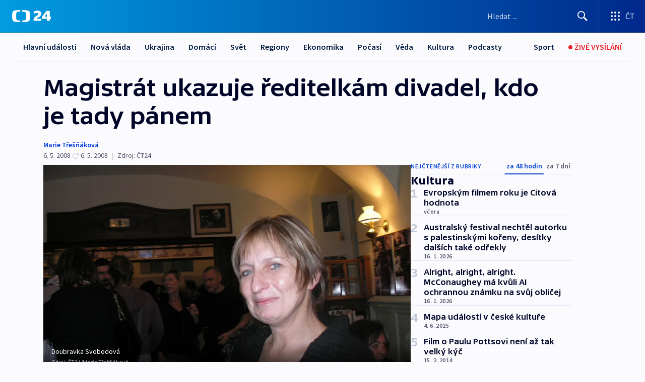

--- FILE ---
content_type: text/html; charset=utf-8
request_url: https://ct24.ceskatelevize.cz/clanek/kultura/magistrat-ukazuje-reditelkam-divadel-kdo-je-tady-panem-152353
body_size: 64318
content:
<!DOCTYPE html><html lang="cs" data-sentry-element="Html" data-sentry-component="MyDocument" data-sentry-source-file="_document.tsx"><head data-sentry-element="Head" data-sentry-source-file="_document.tsx"><meta charSet="utf-8"/><meta content="initial-scale=1.0, width=device-width" name="viewport" data-sentry-element="meta" data-sentry-source-file="_app.tsx"/><meta name="publisher" content="ČT24, Česká televize" data-sentry-element="meta" data-sentry-source-file="_app.tsx"/><meta name="language" content="cs" data-sentry-element="meta" data-sentry-source-file="_app.tsx"/><meta name="theme-color" content="#ffffff" data-sentry-element="meta" data-sentry-source-file="_app.tsx"/><link rel="icon" href="/static/favicon.ico" sizes="any"/><link rel="icon" type="image/svg+xml" href="/static/favicon.svg"/><link rel="icon" type="image/png" href="/static/favicon.png"/><link rel="apple-touch-icon" href="/static/apple-touch-icon.png"/><link rel="manifest" href="/static/manifest.json"/><link rel="canonical" href="https://ct24.ceskatelevize.cz/clanek/kultura/magistrat-ukazuje-reditelkam-divadel-kdo-je-tady-panem-152353"/><link rel="stylesheet" href="https://ctfs.ceskatelevize.cz/static/scripts/cmp/v2.1/orestbida/brands/ct24-light.css"/><title>Magistrát ukazuje ředitelkám divadel, kdo je tady pánem — ČT24 — Česká televize</title><meta name="description" content="Praha - Pod ředitelkami dvou pražských divadel, které vystupují proti grantové politice magistrátu, se kývou křesla. Divadla Na zábradlí a v Dlouhé dostanou od července možná nové šéfy. Hlavní město právě vypsalo výběrová řízení."/><meta name="robots" content="index, follow"/><meta name="author" content="Marie Třešňáková"/><meta property="og:title" content="Magistrát ukazuje ředitelkám divadel, kdo je tady pánem"/><meta property="og:description" content="Praha - Pod ředitelkami dvou pražských divadel, které vystupují proti grantové politice magistrátu, se kývou křesla. Divadla Na zábradlí a v Dlouhé dostanou od července možná nové šéfy. Hlavní město právě vypsalo výběrová řízení."/><meta property="og:image" content="https://fs2-ct24.ceskatelevize.cz/image/[base64].jpg?width=1280"/><meta property="og:type" content="article"/><script type="application/ld+json">{"@context":"https://schema.org","@type":"Article","headline":"Magistrát ukazuje ředitelkám divadel, kdo je tady pánem","description":"Praha - Pod ředitelkami dvou pražských divadel, které vystupují proti grantové politice magistrátu, se kývou křesla. Divadla Na zábradlí a v Dlouhé dostanou od července možná nové šéfy. Hlavní město právě vypsalo výběrová řízení.","datePublished":"2008-05-06T20:25:00+02:00","dateModified":"2008-05-06T21:05:00+02:00","author":[{"@type":"Person","name":"Marie Třešňáková"}],"publisher":{"@type":"Organization","name":"ČT24 - Česká televize","logo":{"@type":"ImageObject","url":"https://ctfs.ceskatelevize.cz/static/channels/ct24.svg"}},"image":["https://fs2-ct24.ceskatelevize.cz/image/[base64].jpg?width=1024",{"@type":"ImageObject","url":"https://fs2-ct24.ceskatelevize.cz/image/[base64].jpg?width=1024","caption":"Doubravka Svobodová","creditText":"Zdroj: ČT24, Marie Třešňáková"}],"mainEntityOfPage":{"@type":"WebPage","@id":"https://ct24.ceskatelevize.cz/clanek/kultura/magistrat-ukazuje-reditelkam-divadel-kdo-je-tady-panem-152353"},"keywords":"Kultura, ČT24","hasPart":{"@type":"ImageGallery","url":"https://ct24.ceskatelevize.cz/clanek/kultura/magistrat-ukazuje-reditelkam-divadel-kdo-je-tady-panem-152353#galerie=23279","image":[{"@type":"ImageObject","url":"https://fs2-ct24.ceskatelevize.cz/image/M2Y0NDBkOGRmMzc3MWEyY_Nu5ac-wSmS31J-XgtqzgBYHl4LT9w05J45YoU330RGRQZDTchq1KyZgduT-D-ZQVVfwQTo8IfHerdf275rclqFprFj_A6pt65TifJwG4VfjhvlUqRmLuctb8COwKrduA.jpg","caption":"Doubravka Svobodová","creditText":"Zdroj: ČT24, Marie Třešňáková"},{"@type":"ImageObject","url":"https://fs2-ct24.ceskatelevize.cz/image/NWUyMzQ0ZGEyNzE3MjJkZnr6imlgz61INalH2jBsuQZWQtAv32T-4uuk-10yF12sgDYv1bIBWqleUmNhFG_jnw-e7qSBa4_MCs59PqvE3JL9MJKQxBkB6twsfjdITeUFfxfrsQDcT1IfxpMlexz7nw.jpg","caption":"Miroslav Táborský","creditText":"Zdroj: ČT24"},{"@type":"ImageObject","url":"https://fs2-ct24.ceskatelevize.cz/image/MWRlNDFjMTg3ODk3MzZkY3Uo6mGLfmf6uBT61-74b5L1LwzubU3WiHxNOq5cx8axw_yaIJGKXe1h6h1gB0tK7172aHyUAhzreM1HTlJZNPjrZkHZVE2jHR1nCvzf_-LREVrmvuKLwGjpYIq2s51WBg.jpg","caption":"Iniciativa pro kulturu","creditText":"Zdroj: ČT24"},{"@type":"ImageObject","url":"https://fs2-ct24.ceskatelevize.cz/image/NjEwMDQyNjJhNGQwZWE1N5P7vKIAsus1Zw1dQK3JxqjpR09tOBLr35IXnY2SuLCi6I8pHzEiR2JRr9lnPqDya5RWBVZJ01zNVF0rQsluGj6HFcSdkgi7pf3PauL58mjS3hSjnHo-ne9EVyjxiZqW_Q.jpg","caption":"Dítě v Dlouhé","creditText":"Zdroj: ČT24, Divadlo v Dlouhé"}]}}</script><meta name="next-head-count" content="21"/><script id="google-tag-manager" nonce="ZmEyOTdjNjItNjk3MS00MmZjLTg0OWYtMWE1MzY0NTUzODk4" data-sentry-element="Script" data-sentry-source-file="_document.tsx" data-nscript="beforeInteractive">
                        var dataLayer = dataLayer || [];dataLayer.push({
                            "page": { "section": "24" },
                            "app": {"version": "1.73.8", "platform": "Web"}
                        });

                        (function(w,d,s,l,i){w[l]=w[l]||[];w[l].push({'gtm.start':
                        new Date().getTime(),event:'gtm.js'});var f=d.getElementsByTagName(s)[0],
                        j=d.createElement(s),dl=l!='dataLayer'?'&l='+l:'';j.async=true;j.src=
                        'https://www.googletagmanager.com/gtm.js?id='+i+dl;var n=d.querySelector('[nonce]');
                        n&&j.setAttribute('nonce',n.nonce||n.getAttribute('nonce'));f.parentNode.insertBefore(j,f);
                        })(window,document,'script','dataLayer','GTM-WR543Z2');
                  </script><link nonce="ZmEyOTdjNjItNjk3MS00MmZjLTg0OWYtMWE1MzY0NTUzODk4" rel="preload" href="/_next/static/css/eb0e2c75f8046766.css" as="style"/><link nonce="ZmEyOTdjNjItNjk3MS00MmZjLTg0OWYtMWE1MzY0NTUzODk4" rel="stylesheet" href="/_next/static/css/eb0e2c75f8046766.css" data-n-g=""/><link nonce="ZmEyOTdjNjItNjk3MS00MmZjLTg0OWYtMWE1MzY0NTUzODk4" rel="preload" href="/_next/static/css/cf23267297961e52.css" as="style"/><link nonce="ZmEyOTdjNjItNjk3MS00MmZjLTg0OWYtMWE1MzY0NTUzODk4" rel="stylesheet" href="/_next/static/css/cf23267297961e52.css" data-n-p=""/><link nonce="ZmEyOTdjNjItNjk3MS00MmZjLTg0OWYtMWE1MzY0NTUzODk4" rel="preload" href="/_next/static/css/b5b3546fd1e0f7d1.css" as="style"/><link nonce="ZmEyOTdjNjItNjk3MS00MmZjLTg0OWYtMWE1MzY0NTUzODk4" rel="stylesheet" href="/_next/static/css/b5b3546fd1e0f7d1.css" data-n-p=""/><noscript data-n-css="ZmEyOTdjNjItNjk3MS00MmZjLTg0OWYtMWE1MzY0NTUzODk4"></noscript><script defer="" nonce="ZmEyOTdjNjItNjk3MS00MmZjLTg0OWYtMWE1MzY0NTUzODk4" nomodule="" src="/_next/static/chunks/polyfills-42372ed130431b0a.js"></script><script src="/_next/static/chunks/webpack-9d436da92b284dc9.js" nonce="ZmEyOTdjNjItNjk3MS00MmZjLTg0OWYtMWE1MzY0NTUzODk4" defer=""></script><script src="/_next/static/chunks/framework-df2fc3d29a08040c.js" nonce="ZmEyOTdjNjItNjk3MS00MmZjLTg0OWYtMWE1MzY0NTUzODk4" defer=""></script><script src="/_next/static/chunks/main-39313285097fd8c9.js" nonce="ZmEyOTdjNjItNjk3MS00MmZjLTg0OWYtMWE1MzY0NTUzODk4" defer=""></script><script src="/_next/static/chunks/pages/_app-47a8a81abe7733c6.js" nonce="ZmEyOTdjNjItNjk3MS00MmZjLTg0OWYtMWE1MzY0NTUzODk4" defer=""></script><script src="/_next/static/chunks/2852872c-095e82de10fae69e.js" nonce="ZmEyOTdjNjItNjk3MS00MmZjLTg0OWYtMWE1MzY0NTUzODk4" defer=""></script><script src="/_next/static/chunks/75fc9c18-c433d48982ca9a30.js" nonce="ZmEyOTdjNjItNjk3MS00MmZjLTg0OWYtMWE1MzY0NTUzODk4" defer=""></script><script src="/_next/static/chunks/86-353db38eb9faeaaf.js" nonce="ZmEyOTdjNjItNjk3MS00MmZjLTg0OWYtMWE1MzY0NTUzODk4" defer=""></script><script src="/_next/static/chunks/1509-4afa60b80d17ef4b.js" nonce="ZmEyOTdjNjItNjk3MS00MmZjLTg0OWYtMWE1MzY0NTUzODk4" defer=""></script><script src="/_next/static/chunks/8460-92487105c425564e.js" nonce="ZmEyOTdjNjItNjk3MS00MmZjLTg0OWYtMWE1MzY0NTUzODk4" defer=""></script><script src="/_next/static/chunks/1717-e987c59798af39f8.js" nonce="ZmEyOTdjNjItNjk3MS00MmZjLTg0OWYtMWE1MzY0NTUzODk4" defer=""></script><script src="/_next/static/chunks/608-61f15136e3e80c7d.js" nonce="ZmEyOTdjNjItNjk3MS00MmZjLTg0OWYtMWE1MzY0NTUzODk4" defer=""></script><script src="/_next/static/chunks/7444-e60ad12959b52b0e.js" nonce="ZmEyOTdjNjItNjk3MS00MmZjLTg0OWYtMWE1MzY0NTUzODk4" defer=""></script><script src="/_next/static/chunks/3028-ba2a8d82ec1582b5.js" nonce="ZmEyOTdjNjItNjk3MS00MmZjLTg0OWYtMWE1MzY0NTUzODk4" defer=""></script><script src="/_next/static/chunks/4035-8e9f8e7f61c25e84.js" nonce="ZmEyOTdjNjItNjk3MS00MmZjLTg0OWYtMWE1MzY0NTUzODk4" defer=""></script><script src="/_next/static/chunks/2990-59520cf8d197b73c.js" nonce="ZmEyOTdjNjItNjk3MS00MmZjLTg0OWYtMWE1MzY0NTUzODk4" defer=""></script><script src="/_next/static/chunks/pages/article/%5B...slug%5D-952bc5b55d16dac3.js" nonce="ZmEyOTdjNjItNjk3MS00MmZjLTg0OWYtMWE1MzY0NTUzODk4" defer=""></script><script src="/_next/static/Z-Fvt_APwofeyyCl6jn-t/_buildManifest.js" nonce="ZmEyOTdjNjItNjk3MS00MmZjLTg0OWYtMWE1MzY0NTUzODk4" defer=""></script><script src="/_next/static/Z-Fvt_APwofeyyCl6jn-t/_ssgManifest.js" nonce="ZmEyOTdjNjItNjk3MS00MmZjLTg0OWYtMWE1MzY0NTUzODk4" defer=""></script><style nonce="ZmEyOTdjNjItNjk3MS00MmZjLTg0OWYtMWE1MzY0NTUzODk4">.ctg-footer__social {
  color: #6f6f6f;
  display: flex;
  font-size: 1rem;
  align-items: center;
  font-family: SourceSansPro, sans-serif;
  line-height: 1.375rem;
  letter-spacing: 0;
  justify-content: center;
}
.ctg-footer__social-title {
  margin: 0;
  display: none;
  white-space: nowrap;
}
@media (min-width: 768px) {
  .ctg-footer__social-title {
    display: initial;
  }
}
  .ctg-footer__social-title.darkMode {
    color: rgba(255, 255, 255, 0.8);
  }
  .ctg-footer__social-list {
    margin: 0 0 16px 0;
    display: flex;
    padding: 0;
    list-style: none;
  }
@media (min-width: 768px) {
  .ctg-footer__social-list {
    margin: 0 0 0 15px;
  }
}
  .ctg-footer__social-list-item {
    width: 52px;
    margin: 0 4px;
    text-align: center;
  }
@media (min-width: 414px) {
  .ctg-footer__social-list-item {
    width: 64px;
  }
}
  .ctg-footer__social-list-item:first-child {
    margin-left: 0;
  }
  .ctg-footer__social-list-item:last-child {
    margin-right: 0;
  }
  .ctg-footer__social-list-item:hover {
    cursor: pointer;
    text-decoration: underline;
  }
  .ctg-footer__social-list-item:hover img.ctg-footer__icon-no-hover {
    display: none;
  }
  .ctg-footer__social-list-item:hover img.ctg-footer__icon-hover {
    display: block;
  }
  .ctg-footer__social-list-item img {
    width: 36px;
    height: 36px;
    margin: auto;
  }
@media (min-width: 768px) {
  .ctg-footer__social-list-item {
    width: initial;
  }
}
@media (min-width: 768px) {
  .ctg-footer__social-list-item img {
    width: 32px;
    height: 32px;
  }
}
  .ctg-footer__icon-hover {
    display: none;
  }
  .ctg-footer__icon-no-hover {
    display: block;
  }
  .ctg-footer__social-list-item-title {
    color: #6f6f6f;
    font-size: 0.75rem;
    font-family: SourceSansPro, sans-serif;
    font-weight: 400;
    line-height: 18px;
    white-space: nowrap;
    letter-spacing: 0.0375rem;
    text-transform: initial;
  }
@media (min-width: 768px) {
  .ctg-footer__social-list-item-title {
    display: none;
  }
}
  .ctg-footer__social-item-link {
    display: block;
    text-decoration: none;
  }
  .ctg-footer__channels-list {
    width: 100%;
    margin: 0;
    display: none;
    padding: 0;
    list-style: none;
  }
@media (min-width: 768px) {
  .ctg-footer__channels-list {
    display: flex;
  }
}
@media (min-width: 1024px) {
  .ctg-footer__channels-list {
    flex-wrap: wrap;
  }
}
  .ctg-footer__channels-list-item {
    flex: 1 1 auto;
    display: flex;
    margin-bottom: 40px;
    justify-content: center;
  }
@media (min-width: 1024px) {
  .ctg-footer__channels-list-item {
    flex: 0 1 30%;
    justify-content: start;
  }
}
  .ctg-footer__channels-list-item img {
    height: 20px;
  }
@media (min-width: 1024px) {
  .ctg-footer__channels-list-item img {
    height: 24px;
  }
}
  .ctg-footer__sr-only {
    top: auto;
    left: -10000px;
    width: 1px;
    height: 1px;
    overflow: hidden;
    position: absolute;
  }
  .ctg-footer__sub-footer {
    color: #6f6f6f;
    display: flex;
    font-size: 0.875rem;
    font-family: SourceSansPro, sans-serif;
    font-weight: 400;
    line-height: 1.25rem;
    letter-spacing: 0;
    text-transform: initial;
    justify-content: space-between;
  }
  .ctg-footer__sub-footer a {
    color: #041e42;
    transition: color 300ms ease-in;
    text-decoration: none;
  }
  .ctg-footer__sub-footer p {
    margin: 0;
  }
@media (max-width: 413px) {
  .ctg-footer__sub-footer div:first-child span:first-of-type {
    display: block;
  }
}
  .ctg-footer__sub-footer.darkMode span, .ctg-footer__sub-footer.darkMode a {
    color: rgba(255, 255, 255, 0.8);
  }
  .ctg-footer__sub-footer.darkMode p:first-child {
    color: rgba(255, 255, 255, 0.6);
  }
  .ctg-footer__sub-footer a:hover {
    text-decoration: underline;
  }
  .ctg-footer__separator {
    margin: 0px 7px;
  }
@media (max-width: 413px) {
  .ctg-footer__hidden {
    display: none;
  }
}
  .ctg-footer__right-column {
    display: none;
  }
@media (min-width: 768px) {
  .ctg-footer__right-column {
    display: flex;
  }
}
  .ctg-footer__contacts {
    color: #6f6f6f;
    font-size: 1rem;
    text-align: left;
    font-family: SourceSansPro, sans-serif;
    line-height: 20px;
    letter-spacing: 0;
  }
  .ctg-footer__contacts a {
    color: #041e42;
    transition: color 300ms ease-in;
    text-decoration: none;
  }
@media (min-width: 768px) and (max-width: 1023px) {
  .ctg-footer__contacts {
    text-align: center;
  }
}
  .ctg-footer__contacts a:hover {
    text-decoration: underline;
  }
  .ctg-footer__contacts-list {
    margin: 0;
    display: flex;
    flex-direction: column;
    justify-content: center;
  }
@media (min-width: 768px) {
  .ctg-footer__contacts-list {
    flex-direction: row;
  }
}
@media (min-width: 1024px) {
  .ctg-footer__contacts-list {
    justify-content: start;
  }
}
  .ctg-footer__contacts-list.darkMode span {
    color: #FFFFFF;
  }
  .ctg-footer__contacts-link {
    color: #041e42;
    margin: 0 0 0 0;
    display: flex;
    align-self: flex-start;
    line-height: 22px;
    align-content: center;
  }
  .ctg-footer__contacts-link img {
    margin-right: 10px;
  }
  .ctg-footer__contacts-link:first-child {
    margin: 0 0 18px 0;
  }
@media (min-width: 768px) {
  .ctg-footer__contacts-link:first-child {
    margin-right: 26px;
  }
}
  .ctg-footer__strong {
    font-family: SourceSansPro, sans-serif;
    font-weight: 600;
  }
  .ctg-footer__opening-hours {
    color: #000;
    margin: 0 0 16px 0;
  }
  .ctg-footer__opening-hours span:last-child {
    color: #6f6f6f;
    display: inline-block;
    margin-top: 8px;
  }
  .ctg-footer__opening-hours.darkMode span:first-child {
    color: #FFFFFF;
  }
  .ctg-footer__opening-hours.darkMode span:last-child {
    color: rgba(255, 255, 255, 0.8);
  }
  .footer-0-2-1 {  }
  .footer-0-2-1.darkMode {  }
  .footer-0-2-1 hr {
    opacity: 1;
  }
  .wrapper-0-2-2 {
    margin: 0 auto;
    display: grid;
    padding: 32px 16px 24px 16px;
  }
@media (min-width: 768px) {
  .wrapper-0-2-2 {
    padding: 48px 24px 32px 24px;
    grid-row-gap: 0px;
    grid-column-gap: 0px;
    grid-template-rows: repeat(6, auto);
    grid-template-columns: repeat(2, auto);
  }
}
@media (min-width: 1024px) {
  .wrapper-0-2-2 {
    grid-template-rows: repeat(6, auto);
  }
}
  .wrapper-0-2-2 a:focus {
    outline: none;
    box-shadow: 0px 0px 0px 2px #60a0ff;
    border-radius: 4px;
  }
  .logo-0-2-3 {
    display: block;
    justify-self: start;
    margin-bottom: 24px;
  }
  .logo-0-2-3 img {
    height: 24px;
  }
@media (min-width: 768px) {
  .logo-0-2-3 {
    grid-area: 1 / 1 / 2 / 2;
    margin-bottom: 40px;
  }
}
@media (min-width: 1024px) {
  .logo-0-2-3 {
    margin-bottom: 56px;
  }
}
@media (min-width: 768px) {
  .logo-0-2-3 img {
    height: 32px;
  }
}
  .social-0-2-4 {  }
@media (min-width: 768px) {
  .social-0-2-4 {
    grid-area: 1 / 2 / 1 / 3;
    align-self: flex-start;
    justify-content: flex-end;
  }
}
  .contacts-0-2-5 {
    margin-bottom: 22px;
  }
@media (min-width: 768px) {
  .contacts-0-2-5 {
    grid-area: 4 / 1 / 4 / 3;
  }
}
@media (min-width: 1024px) {
  .contacts-0-2-5 {
    grid-area: 3 / 2 / 3 / 3;
  }
}
  .channels-0-2-6 {  }
@media (min-width: 768px) {
  .channels-0-2-6 {
    grid-area: 3 / 1 / 3 / 3;
  }
}
@media (min-width: 1024px) {
  .channels-0-2-6 {
    grid-area: 2 / 2 / 2 / 3;
    align-self: start;
    margin-bottom: 11px;
  }
}
  .divider-0-2-7 {
    width: 100%;
    border: none;
    height: 1px;
    margin: 0 0 16px 0;
    background-color: #e0e0e0;
  }
@media (min-width: 768px) {
  .divider-0-2-7 {
    margin: 0 0 24px 0;
    grid-area: 5 / 1 / 5 / 3;
  }
}
@media (min-width: 1024px) {
  .divider-0-2-7 {
    grid-area: 5 / 1 / 5 / 3;
  }
}
  .dividerMedium-0-2-8 {
    margin: 0 0 16px 0;
  }
  .dividerLow-0-2-9 {
    margin: 0 0 20px 0;
  }
@media (min-width: 768px) {
  .dividerLow-0-2-9 {
    margin: 0 0 12px 0;
  }
}
  .dividerMobile-0-2-10 {  }
@media (min-width: 768px) {
  .dividerMobile-0-2-10 {
    display: none;
  }
}
  .linkList-0-2-11 {
    margin: 0 0 20px 0;
    display: flex;
    padding: 0;
    row-gap: 18px;
    flex-wrap: wrap;
    font-size: 1rem;
    list-style: none;
    font-family: SourceSansPro, sans-serif;
    line-height: 1.375rem;
    letter-spacing: 0;
  }
  .linkList-0-2-11 a {
    color: #041e42;
    transition: color 300ms ease-in;
    text-decoration: none;
  }
@media (min-width: 768px) {
  .linkList-0-2-11 {
    margin: 0 0 40px 0;
    display: grid;
    grid-column: 1 / 3;
    grid-template-columns: repeat(3, 1fr);
  }
  .linkList-0-2-11 #tvProgram {
    grid-area: 1 / 1;
  }
  .linkList-0-2-11 #ziveVysilani {
    grid-area: 2 / 1;
  }
  .linkList-0-2-11 #tvPoplatky {
    grid-area: 3 / 1;
  }
  .linkList-0-2-11 #teletext {
    grid-area: 4 / 1;
  }
  .linkList-0-2-11 #podcasty {
    grid-area: 5 / 1;
  }
  .linkList-0-2-11 #pocasi {
    grid-area: 1 / 2;
  }
  .linkList-0-2-11 #eshop {
    grid-area: 2 / 2;
  }
  .linkList-0-2-11 #mobilniAplikace {
    grid-area: 3 / 2;
  }
  .linkList-0-2-11 #vseoCt {
    grid-area: 4 / 2;
  }
  .linkList-0-2-11 #studioBrno {
    grid-area: 2 / 3;
  }
  .linkList-0-2-11 #proMedia {
    grid-area: 5 / 2;
  }
  .linkList-0-2-11 #studioOstrava {
    grid-area: 1 / 3;
  }
  .linkList-0-2-11 #radaCt {
    grid-area: 6 / 1;
  }
  .linkList-0-2-11 #kariera {
    grid-area: 3 / 3;
  }
  .linkList-0-2-11 #casteDotazy {
    grid-area: 4 / 3;
  }
  .linkList-0-2-11 #kontakty {
    grid-area: 5 / 3;
  }
}
@media (min-width: 1024px) {
  .linkList-0-2-11 {
    margin: 0 0 32px 0;
    display: flex;
    row-gap: 10px;
    grid-area: 2 / 1 / 5 / 2;
  }
}
  .linkList-0-2-11.darkMode {  }
  .linkList-0-2-11.darkMode a {
    color: #FFFFFF;
  }
  .linkList-0-2-11 a:hover {
    text-decoration: underline;
  }
  .linkListItem-0-2-12 {
    flex: 0 1 45%;
    line-height: 22px;
  }
@media (min-width: 768px) {
  .linkListItem-0-2-12 {
    flex: 0 1 33%;
  }
}
@media (min-width: 1024px) {
  .linkListItem-0-2-12 {
    flex: 0 1 50%;
  }
}
  .subFooter-0-2-13 {  }
@media (min-width: 768px) {
  .subFooter-0-2-13 {
    grid-area: 6 / 1 / 6 / 3;
  }
}
  .srOnly-0-2-14 {
    top: auto;
    left: -10000px;
    width: 1px;
    height: 1px;
    overflow: hidden;
    position: absolute;
  }
  .footer-d17-0-2-15 {
    background: #f4f4f4;
  }
  .footer-d17-0-2-15.darkMode {
    background: #001830;
  }
  .wrapper-d18-0-2-16 {
    max-width: 1216px;
  }
  .ctg-header__wrapper {
    width: 100%;
    content: a;
    box-sizing: border-box;
    background-color: #fff;
  }
  .ctg-header__document-disable-scroll-local {  }
@media screen and (max-width: 767px) {
  .ctg-header__document-disable-scroll-local {
    overflow: hidden !important;
    touch-action: none;
    overscroll-behavior: none;
    -webkit-overflow-scrolling: none;
  }
}
  .ctg-header__body-disable-scroll-local {  }
@media screen and (max-width: 767px) {
  .ctg-header__body-disable-scroll-local {
    overflow: hidden !important;
    touch-action: none;
    overscroll-behavior: none;
    -webkit-overflow-scrolling: none;
  }
}
  .ctg-header__document-disable-scroll-global {  }
@media screen and (max-width: 427px) {
  .ctg-header__document-disable-scroll-global {
    overflow: hidden !important;
    touch-action: none;
    overscroll-behavior: none;
    -webkit-overflow-scrolling: none;
  }
}
  .ctg-header__body-disable-scroll-global {  }
@media screen and (max-width: 427px) {
  .ctg-header__body-disable-scroll-global {
    overflow: hidden !important;
    touch-action: none;
    overscroll-behavior: none;
    -webkit-overflow-scrolling: none;
  }
}
  .ctg-header__document-disable-scroll-local-d2 {  }
@media screen and (max-width: 767px) {
  .ctg-header__document-disable-scroll-local-d2 {
    padding-right: 0px !important;
  }
}
  .ctg-header__document-disable-scroll-global-d4 {  }
@media screen and (max-width: 427px) {
  .ctg-header__document-disable-scroll-global-d4 {
    padding-right: 0px !important;
  }
}
  .ctg-header__inset-focus-visible {  }
  .ctg-header__context-menu-item-disabled {  }
  .ctg-header__context-menu-item.ctg-header__context-menu-item-disabled .ctg-header__context-menu-item-link, .ctg-header__context-menu-item.ctg-header__context-menu-item-disabled .ctg-header__context-menu-item-link:hover {
    cursor: auto;
  }
  .ctg-header__context-menu-item-active {  }
  .ctg-header__context-menu-item.ctg-header__context-menu-item-active .ctg-header__context-menu-item-link {
    cursor: default;
    font-family: SourceSansPro, sans-serif;
    font-weight: 600;
  }
  .ctg-header__context-menu-item-link {
    display: flex;
    padding: 9px 26px 9px;
    font-size: 1rem;
    align-items: center;
    font-family: SourceSansPro, sans-serif;
    line-height: 1.375rem;
    letter-spacing: 0;
    vertical-align: sub;
  }
  .ctg-header__context-menu-item:not(.ctg-header__context-menu-item-disabled) .ctg-header__context-menu-item-link:hover {  }
  .ctg-header__context-menu-item-link:hover {
    text-decoration: none;
  }
  .ctg-header__profile-name {  }
  .ctg-header__profile-name + ul li:first-child .ctg-header__context-menu-item-link {
    padding: 0 24px 9px;
  }
  .ctg-header__profile-name + ul li:first-child .ctg-header__context-menu-item-link:hover {
    text-decoration: underline;
    background-color: #fff;
  }
  .ctg-header__context-menu-item-link-is-not {  }
  .ctg-header__context-menu-item-link.ctg-header__context-menu-item-link-is-not {
    outline: none;
  }
  .ctg-header__context-menu-item-link.ctg-header__context-menu-item-link-is-not.focus-visible {
    box-shadow: 0px 0px 0px 2px #60a0ff;
  }
  .ctg-header__context-menu-item {
    color: #393939;
    width: 100%;
    padding: 0;
    max-width: 100%;
    list-style: none;
  }
  .ctg-header__context-menu-item > span {
    display: flex;
    align-items: center;
  }
  .ctg-header__context-menu-item > span > svg {
    fill: currentColor;
    flex: 0 0 auto;
    width: 20px;
    height: 20px;
    margin: 0 8px 0 -28px;
  }
  .ctg-header__context-menu-icon {
    width: 20px;
    display: flex;
    align-items: center;
    margin-right: 18px;
  }
  .ctg-header__context-menu-item-disabled-d0 {  }
  .ctg-header__context-menu-item.ctg-header__context-menu-item-disabled-d0 .ctg-header__context-menu-item-link, .ctg-header__context-menu-item.ctg-header__context-menu-item-disabled-d0 .ctg-header__context-menu-item-link:hover {
    background-color: transparent;
    color: #8d8d8d;
  }
  .ctg-header__context-menu-item-active-d1 {  }
  .ctg-header__context-menu-item.ctg-header__context-menu-item-active-d1 .ctg-header__context-menu-item-link {
    color: #000000;
  }
  .ctg-header__context-menu-item-link-d2 {
    color: #041e42;
  }
  .ctg-header__context-menu-item:not(.ctg-header__context-menu-item-disabled) .ctg-header__context-menu-item-link-d2:hover {
    color: #000000;
    background-color: #f4f4f4;
  }
  .ctg-header__context-menu-item-disabled-d3 {  }
  .ctg-header__context-menu-item.ctg-header__context-menu-item-disabled-d3 .ctg-header__context-menu-item-link, .ctg-header__context-menu-item.ctg-header__context-menu-item-disabled-d3 .ctg-header__context-menu-item-link:hover {
    background-color: transparent;
    color: #8d8d8d;
  }
  .ctg-header__context-menu-item-active-d4 {  }
  .ctg-header__context-menu-item.ctg-header__context-menu-item-active-d4 .ctg-header__context-menu-item-link {
    color: #000000;
  }
  .ctg-header__context-menu-item-link-d5 {
    color: #041e42;
  }
  .ctg-header__context-menu-item:not(.ctg-header__context-menu-item-disabled) .ctg-header__context-menu-item-link-d5:hover {
    color: #000000;
    background-color: #f4f4f4;
  }
  .ctg-header__context-menu-item-disabled-d6 {  }
  .ctg-header__context-menu-item.ctg-header__context-menu-item-disabled-d6 .ctg-header__context-menu-item-link, .ctg-header__context-menu-item.ctg-header__context-menu-item-disabled-d6 .ctg-header__context-menu-item-link:hover {
    background-color: transparent;
    color: #8d8d8d;
  }
  .ctg-header__context-menu-item-active-d7 {  }
  .ctg-header__context-menu-item.ctg-header__context-menu-item-active-d7 .ctg-header__context-menu-item-link {
    color: #000000;
  }
  .ctg-header__context-menu-item-link-d8 {
    color: #041e42;
  }
  .ctg-header__context-menu-item:not(.ctg-header__context-menu-item-disabled) .ctg-header__context-menu-item-link-d8:hover {
    color: #000000;
    background-color: #f4f4f4;
  }
  .ctg-header__context-menu-item-disabled-d9 {  }
  .ctg-header__context-menu-item.ctg-header__context-menu-item-disabled-d9 .ctg-header__context-menu-item-link, .ctg-header__context-menu-item.ctg-header__context-menu-item-disabled-d9 .ctg-header__context-menu-item-link:hover {
    background-color: transparent;
    color: #8d8d8d;
  }
  .ctg-header__context-menu-item-active-d10 {  }
  .ctg-header__context-menu-item.ctg-header__context-menu-item-active-d10 .ctg-header__context-menu-item-link {
    color: #000000;
  }
  .ctg-header__context-menu-item-link-d11 {
    color: #041e42;
  }
  .ctg-header__context-menu-item:not(.ctg-header__context-menu-item-disabled) .ctg-header__context-menu-item-link-d11:hover {
    color: #000000;
    background-color: #f4f4f4;
  }
  .ctg-header__context-menu-item-disabled-d12 {  }
  .ctg-header__context-menu-item.ctg-header__context-menu-item-disabled-d12 .ctg-header__context-menu-item-link, .ctg-header__context-menu-item.ctg-header__context-menu-item-disabled-d12 .ctg-header__context-menu-item-link:hover {
    background-color: transparent;
    color: #8d8d8d;
  }
  .ctg-header__context-menu-item-active-d13 {  }
  .ctg-header__context-menu-item.ctg-header__context-menu-item-active-d13 .ctg-header__context-menu-item-link {
    color: #000000;
  }
  .ctg-header__context-menu-item-link-d14 {
    color: #041e42;
  }
  .ctg-header__context-menu-item:not(.ctg-header__context-menu-item-disabled) .ctg-header__context-menu-item-link-d14:hover {
    color: #000000;
    background-color: #f4f4f4;
  }
  .ctg-header__context-menu-item-disabled-d15 {  }
  .ctg-header__context-menu-item.ctg-header__context-menu-item-disabled-d15 .ctg-header__context-menu-item-link, .ctg-header__context-menu-item.ctg-header__context-menu-item-disabled-d15 .ctg-header__context-menu-item-link:hover {
    background-color: transparent;
    color: #8d8d8d;
  }
  .ctg-header__context-menu-item-active-d16 {  }
  .ctg-header__context-menu-item.ctg-header__context-menu-item-active-d16 .ctg-header__context-menu-item-link {
    color: #000000;
  }
  .ctg-header__context-menu-item-link-d17 {
    color: #041e42;
  }
  .ctg-header__context-menu-item:not(.ctg-header__context-menu-item-disabled) .ctg-header__context-menu-item-link-d17:hover {
    color: #000000;
    background-color: #f4f4f4;
  }
  .ctg-header__context-menu-item-disabled-d18 {  }
  .ctg-header__context-menu-item.ctg-header__context-menu-item-disabled-d18 .ctg-header__context-menu-item-link, .ctg-header__context-menu-item.ctg-header__context-menu-item-disabled-d18 .ctg-header__context-menu-item-link:hover {
    background-color: transparent;
    color: #8d8d8d;
  }
  .ctg-header__context-menu-item-active-d19 {  }
  .ctg-header__context-menu-item.ctg-header__context-menu-item-active-d19 .ctg-header__context-menu-item-link {
    color: #000000;
  }
  .ctg-header__context-menu-item-link-d20 {
    color: #041e42;
  }
  .ctg-header__context-menu-item:not(.ctg-header__context-menu-item-disabled) .ctg-header__context-menu-item-link-d20:hover {
    color: #000000;
    background-color: #f4f4f4;
  }
  .ctg-header__context-menu-item-disabled-d21 {  }
  .ctg-header__context-menu-item.ctg-header__context-menu-item-disabled-d21 .ctg-header__context-menu-item-link, .ctg-header__context-menu-item.ctg-header__context-menu-item-disabled-d21 .ctg-header__context-menu-item-link:hover {
    background-color: transparent;
    color: #8d8d8d;
  }
  .ctg-header__context-menu-item-active-d22 {  }
  .ctg-header__context-menu-item.ctg-header__context-menu-item-active-d22 .ctg-header__context-menu-item-link {
    color: #000000;
  }
  .ctg-header__context-menu-item-link-d23 {
    color: #041e42;
  }
  .ctg-header__context-menu-item:not(.ctg-header__context-menu-item-disabled) .ctg-header__context-menu-item-link-d23:hover {
    color: #000000;
    background-color: #f4f4f4;
  }
  .ctg-header__context-menu-item-disabled-d24 {  }
  .ctg-header__context-menu-item.ctg-header__context-menu-item-disabled-d24 .ctg-header__context-menu-item-link, .ctg-header__context-menu-item.ctg-header__context-menu-item-disabled-d24 .ctg-header__context-menu-item-link:hover {
    background-color: transparent;
    color: #8d8d8d;
  }
  .ctg-header__context-menu-item-active-d25 {  }
  .ctg-header__context-menu-item.ctg-header__context-menu-item-active-d25 .ctg-header__context-menu-item-link {
    color: #000000;
  }
  .ctg-header__context-menu-item-link-d26 {
    color: #041e42;
  }
  .ctg-header__context-menu-item:not(.ctg-header__context-menu-item-disabled) .ctg-header__context-menu-item-link-d26:hover {
    color: #000000;
    background-color: #f4f4f4;
  }
  .ctg-header__context-menu-item-disabled-d27 {  }
  .ctg-header__context-menu-item.ctg-header__context-menu-item-disabled-d27 .ctg-header__context-menu-item-link, .ctg-header__context-menu-item.ctg-header__context-menu-item-disabled-d27 .ctg-header__context-menu-item-link:hover {
    background-color: transparent;
    color: #8d8d8d;
  }
  .ctg-header__context-menu-item-active-d28 {  }
  .ctg-header__context-menu-item.ctg-header__context-menu-item-active-d28 .ctg-header__context-menu-item-link {
    color: #000000;
  }
  .ctg-header__context-menu-item-link-d29 {
    color: #041e42;
  }
  .ctg-header__context-menu-item:not(.ctg-header__context-menu-item-disabled) .ctg-header__context-menu-item-link-d29:hover {
    color: #000000;
    background-color: #f4f4f4;
  }
  .ctg-header__context-menu-item-disabled-d30 {  }
  .ctg-header__context-menu-item.ctg-header__context-menu-item-disabled-d30 .ctg-header__context-menu-item-link, .ctg-header__context-menu-item.ctg-header__context-menu-item-disabled-d30 .ctg-header__context-menu-item-link:hover {
    background-color: transparent;
    color: #8d8d8d;
  }
  .ctg-header__context-menu-item-active-d31 {  }
  .ctg-header__context-menu-item.ctg-header__context-menu-item-active-d31 .ctg-header__context-menu-item-link {
    color: #000000;
  }
  .ctg-header__context-menu-item-link-d32 {
    color: #041e42;
  }
  .ctg-header__context-menu-item:not(.ctg-header__context-menu-item-disabled) .ctg-header__context-menu-item-link-d32:hover {
    color: #000000;
    background-color: #f4f4f4;
  }
  .ctg-header__context-menu-item-disabled-d33 {  }
  .ctg-header__context-menu-item.ctg-header__context-menu-item-disabled-d33 .ctg-header__context-menu-item-link, .ctg-header__context-menu-item.ctg-header__context-menu-item-disabled-d33 .ctg-header__context-menu-item-link:hover {
    background-color: transparent;
    color: #8d8d8d;
  }
  .ctg-header__context-menu-item-active-d34 {  }
  .ctg-header__context-menu-item.ctg-header__context-menu-item-active-d34 .ctg-header__context-menu-item-link {
    color: #000000;
  }
  .ctg-header__context-menu-item-link-d35 {
    color: #041e42;
  }
  .ctg-header__context-menu-item:not(.ctg-header__context-menu-item-disabled) .ctg-header__context-menu-item-link-d35:hover {
    color: #000000;
    background-color: #f4f4f4;
  }
  .ctg-header__context-menu-item-disabled-d36 {  }
  .ctg-header__context-menu-item.ctg-header__context-menu-item-disabled-d36 .ctg-header__context-menu-item-link, .ctg-header__context-menu-item.ctg-header__context-menu-item-disabled-d36 .ctg-header__context-menu-item-link:hover {
    background-color: transparent;
    color: #8d8d8d;
  }
  .ctg-header__context-menu-item-active-d37 {  }
  .ctg-header__context-menu-item.ctg-header__context-menu-item-active-d37 .ctg-header__context-menu-item-link {
    color: #000000;
  }
  .ctg-header__context-menu-item-link-d38 {
    color: #041e42;
  }
  .ctg-header__context-menu-item:not(.ctg-header__context-menu-item-disabled) .ctg-header__context-menu-item-link-d38:hover {
    color: #000000;
    background-color: #f4f4f4;
  }
  .ctg-header__local-menu-mobile-nav {
    width: 100%;
    display: none;
    position: relative;
    box-shadow: 0px 1px 3px rgba(0, 0, 0, 0.2), 0px 12px 24px -8px rgba(0, 0, 0, 0.15);
    margin-left: auto;
    background-color: #fff;
  }
  .ctg-header__local-menu-mobile-nav .ctg-header__context-menu {
    width: 100%;
    padding: 16px 0;
    box-shadow: none;
    background-color: transparent;
  }
  .ctg-header__local-menu-mobile-nav .ctg-header__context-menu li.ctg-header__context-menu-item-active > a, .ctg-header__local-menu-mobile-nav .ctg-header__context-menu li.ctg-header__context-menu-item-active > span, .ctg-header__local-menu-mobile-nav .ctg-header__context-menu li > a:hover {
    color: #041e42;
  }
  .ctg-header__local-menu-mobile-nav .ctg-header__context-menu li:not(.ctg-header__context-menu-item-disabled) > a:hover, .ctg-header__local-menu-mobile-nav .ctg-header__context-menu li:not(.ctg-header__context-menu-item-disabled) > span.ctg-header__local-menu-mobile-nav .ctg-header__context-menu li:not(.ctg-header__context-menu-item-disabled):hover {
    background-color: #f4f4f4;
  }
  .ctg-header__local-menu-mobile-nav-visible {
    display: block;
  }
  .ctg-header__local-menu-mobile-nav-wrapper {
    top: 105px;
    left: 0;
    width: 100%;
    height: calc(100% - 105px);
    padding: 0;
    z-index: 101;
    overflow: auto;
    position: fixed;
    visibility: hidden;
    background-color: rgba(0, 0, 0, .3);
  }
  .ctg-header__local-menu-mobile-nav-wrapper-visible {
    visibility: visible;
  }
  .ctg-header__local-menu-mobile-button-wrapper {
    color: inherit;
    display: flex;
    align-items: center;
  }
  .ctg-header__local-menu-mobile-button-wrapper > button {
    color: inherit;
    display: flex;
    padding: 10px 16px;
    align-items: center;
  }
  .ctg-header__local-menu-mobile-button > svg {
    color: inherit;
    width: 24px;
    height: 24px;
    margin-right: 4px;
  }
  .ctg-header__local-menu-mobile-button > span {
    color: inherit;
    font-size: 1rem;
    font-family: SourceSansPro, sans-serif;
    line-height: 1;
  }
  .ctg-header__inset-focus-visible {  }
  .ctg-header__hotlink-nav-list-item {
    position: relative;
  }
@media (max-width: 767px) {
  .ctg-header__hotlink-nav-list-item {
    border-left: 1px solid rgba(0, 0, 0, 0.2);
  }
}
  .ctg-header__hotlink-nav-list-item > a, .ctg-header__hotlink-nav-list-item > button, .ctg-header__hotlink-nav-list-item > span {
    height: 100%;
    margin: 0;
    display: flex;
    position: relative;
    font-size: 16px;
    box-sizing: border-box;
    transition: backgroundColor 150ms, borderColor 150ms,color 150ms;
    align-items: center;
    font-family: SourceSansPro, sans-serif;
    font-weight: 600;
    line-height: 1.314rem;
    padding-top: 5px;
    white-space: nowrap;
    padding-left: 14px;
    padding-right: 14px;
    letter-spacing: normal;
    padding-bottom: 5px;
    justify-content: center;
    text-decoration: none;
  }
  .ctg-header__hotlink-nav-list-item > span {
    cursor: default;
  }
  .ctg-header__hotlink-nav-list-item > a svg, .ctg-header__hotlink-nav-list-item > button svg, .ctg-header__hotlink-nav-list-item > span svg {
    margin-right: 4px;
  }
  .ctg-header__hotlink-nav-list-item-active.ctg-header__hotlink-nav-list-item > a svg, .ctg-header__hotlink-nav-list-item-active.ctg-header__hotlink-nav-list-item > button svg, .ctg-header__hotlink-nav-list-item-active.ctg-header__hotlink-nav-list-item > span svg {  }
  .ctg-header__hotlink-nav-list-item-active.ctg-header__hotlink-nav-list-item > a, .ctg-header__hotlink-nav-list-item-active.ctg-header__hotlink-nav-list-item > button, .ctg-header__hotlink-nav-list-item-active.ctg-header__hotlink-nav-list-item > span {  }
@media (hover: hover) {
  .ctg-header__hotlink-nav-list-item > a, .ctg-header__hotlink-nav-list-item > button, .ctg-header__hotlink-nav-list-item > span {  }
  .ctg-header__hotlink-nav-list-item > a:hover svg, .ctg-header__hotlink-nav-list-item > button:hover svg, .ctg-header__hotlink-nav-list-item > span:hover svg {  }
  .ctg-header__hotlink-nav-list-item > a:hover, .ctg-header__hotlink-nav-list-item > button:hover, .ctg-header__hotlink-nav-list-item > span:hover {
    text-decoration: none;
  }
}
  .ctg-header__hotlink-nav-list-item-active {  }
  .ctg-header__hotlink-nav-list-item-active:before {
    left: 50%;
    width: 0;
    bottom: -6px;
    height: 0;
    content: "";
    position: absolute;
    border-left: 6px solid transparent;
    margin-left: -6px;
    border-right: 6px solid transparent;
  }
  .ctg-header__hotlink-nav-list-item-d0 {  }
  .ctg-header__hotlink-nav-list-item-d0 > a, .ctg-header__hotlink-nav-list-item-d0 > button, .ctg-header__hotlink-nav-list-item-d0 > span {
    background-color: transparent;
    color: #041e42;
  }
  .ctg-header__hotlink-nav-list-item-d0 > a svg, .ctg-header__hotlink-nav-list-item-d0 > button svg, .ctg-header__hotlink-nav-list-item-d0 > span svg {
    color: inherit;
  }
  .ctg-header__hotlink-nav-list-item-active.ctg-header__hotlink-nav-list-item-d0 > a svg, .ctg-header__hotlink-nav-list-item-active.ctg-header__hotlink-nav-list-item-d0 > button svg, .ctg-header__hotlink-nav-list-item-active.ctg-header__hotlink-nav-list-item-d0 > span svg {
    color: inherit;
  }
  .ctg-header__hotlink-nav-list-item-active.ctg-header__hotlink-nav-list-item-d0 > a, .ctg-header__hotlink-nav-list-item-active.ctg-header__hotlink-nav-list-item-d0 > button, .ctg-header__hotlink-nav-list-item-active.ctg-header__hotlink-nav-list-item-d0 > span {
    background-color: #041e42;
    color: #fff;
    border-color: #041e42;
  }
@media (hover: hover) {
  .ctg-header__hotlink-nav-list-item-d0 > a, .ctg-header__hotlink-nav-list-item-d0 > button, .ctg-header__hotlink-nav-list-item-d0 > span {  }
  .ctg-header__hotlink-nav-list-item-d0 > a:hover svg, .ctg-header__hotlink-nav-list-item-d0 > button:hover svg, .ctg-header__hotlink-nav-list-item-d0 > span:hover svg {
    color: inherit;
  }
  .ctg-header__hotlink-nav-list-item-d0 > a:hover, .ctg-header__hotlink-nav-list-item-d0 > button:hover, .ctg-header__hotlink-nav-list-item-d0 > span:hover {
    background-color: #041e42;
    color: #fff;
    border-color: #041e42;
  }
}
  .ctg-header__hotlink-nav-list-item-active-d2 {  }
  .ctg-header__hotlink-nav-list-item-active-d2:before {
    border-top: 6px solid #041e42;
  }
  .ctg-header__hotlink-nav-list-item-d3 {  }
  .ctg-header__hotlink-nav-list-item-d3 > a, .ctg-header__hotlink-nav-list-item-d3 > button, .ctg-header__hotlink-nav-list-item-d3 > span {
    background-color: transparent;
    color: #041e42;
  }
  .ctg-header__hotlink-nav-list-item-d3 > a svg, .ctg-header__hotlink-nav-list-item-d3 > button svg, .ctg-header__hotlink-nav-list-item-d3 > span svg {
    color: inherit;
  }
  .ctg-header__hotlink-nav-list-item-active.ctg-header__hotlink-nav-list-item-d3 > a svg, .ctg-header__hotlink-nav-list-item-active.ctg-header__hotlink-nav-list-item-d3 > button svg, .ctg-header__hotlink-nav-list-item-active.ctg-header__hotlink-nav-list-item-d3 > span svg {
    color: inherit;
  }
  .ctg-header__hotlink-nav-list-item-active.ctg-header__hotlink-nav-list-item-d3 > a, .ctg-header__hotlink-nav-list-item-active.ctg-header__hotlink-nav-list-item-d3 > button, .ctg-header__hotlink-nav-list-item-active.ctg-header__hotlink-nav-list-item-d3 > span {
    background-color: #041e42;
    color: #fff;
    border-color: #041e42;
  }
@media (hover: hover) {
  .ctg-header__hotlink-nav-list-item-d3 > a, .ctg-header__hotlink-nav-list-item-d3 > button, .ctg-header__hotlink-nav-list-item-d3 > span {  }
  .ctg-header__hotlink-nav-list-item-d3 > a:hover svg, .ctg-header__hotlink-nav-list-item-d3 > button:hover svg, .ctg-header__hotlink-nav-list-item-d3 > span:hover svg {
    color: inherit;
  }
  .ctg-header__hotlink-nav-list-item-d3 > a:hover, .ctg-header__hotlink-nav-list-item-d3 > button:hover, .ctg-header__hotlink-nav-list-item-d3 > span:hover {
    background-color: #041e42;
    color: #fff;
    border-color: #041e42;
  }
}
  .ctg-header__hotlink-nav-list-item-active-d5 {  }
  .ctg-header__hotlink-nav-list-item-active-d5:before {
    border-top: 6px solid #041e42;
  }
  .ctg-header__hotlink-nav-list {
    height: 100%;
    margin: 0;
    display: flex;
    padding: 0;
    position: relative;
    list-style-type: none;
  }
  .ctg-header__hotlink-nav-button-container {
    position: relative;
  }
  .ctg-header__local-menu-nav-list-item {
    position: relative;
    max-width: 235px;
  }
  .ctg-header__local-menu-nav-list-item > a, .ctg-header__local-menu-nav-list-item > button, .ctg-header__local-menu-nav-list-item > span {
    color: #041e42;
    height: 57px;
    margin: 0;
    display: block;
    padding: 0 14px;
    overflow: hidden;
    position: relative;
    font-size: 1rem;
    box-sizing: border-box;
    transition: background-color 150ms, border-color 150ms,color 150ms;
    font-family: SourceSansPro, sans-serif;
    font-weight: 600;
    line-height: 57px;
    white-space: nowrap;
    text-overflow: ellipsis;
    letter-spacing: normal;
    text-decoration: none;
  }
  .ctg-header__local-menu-nav-list-item > span {
    cursor: default;
  }
  .ctg-header__local-menu-nav-list-item a {
    text-decoration: none;
  }
  .ctg-header__local-menu-nav-list-item-active.ctg-header__local-menu-nav-list-item > a, .ctg-header__local-menu-nav-list-item > a:hover, .ctg-header__local-menu-nav-list-item-active.ctg-header__local-menu-nav-list-item > button, .ctg-header__local-menu-nav-list-item > button:hover, .ctg-header__local-menu-nav-list-item-active.ctg-header__local-menu-nav-list-item > span, .ctg-header__local-menu-nav-list-item > span:hover {
    color: #fff;
    border-color: #041e42;
    text-decoration: none;
    background-color: #041e42;
  }
  .ctg-header__local-menu-nav-list-item-active:before {
    left: 50%;
    width: 0;
    bottom: -6px;
    height: 0;
    content: "";
    position: absolute;
    border-top: 6px solid #041e42;
    border-left: 6px solid transparent;
    margin-left: -6px;
    border-right: 6px solid transparent;
  }
  .ctg-header__local-menu-nav.ctg-header__local-menu-nav-gradient {
    mask-size: auto;
    mask-image: linear-gradient( to right, black calc(100% - 150px), transparent calc(100% - 100px));
    mask-repeat: no-repeat, no-repeat;
    mask-position: 0 0, 100% 0;
    -webkit-mask-size: auto;
    -webkit-mask-image: linear-gradient( to right, black calc(100% - 150px), transparent calc(100% - 100px));
    -webkit-mask-repeat: no-repeat, no-repeat;
    -webkit-mask-position: 0 0, 100% 0;
  }
  .ctg-header__local-menu-nav-list {
    width: fit-content;
    margin: 0;
    display: flex;
    padding: 0;
    position: relative;
    list-style-type: none;
  }
  .ctg-header__local-menu-nav-button-container {
    position: relative;
  }
  .ctg-header__local-menu-nav-button-container .ctg-header__context-menu {
    left: -30px;
  }
  .ctg-header__local-menu-nav-button:before {
    left: 50%;
    bottom: -6px;
    height: 0;
    content: "";
    display: block;
    opacity: 0;
    z-index: 2;
    position: absolute;
    transform: translateX(-50%);
    border-top: 6px solid #041e42;
    transition: opacity .150ms ease;
    border-left: 6px solid transparent;
    border-right: 6px solid transparent;
    pointer-events: none;
  }
  .ctg-header__local-menu-nav-button:hover {
    cursor: pointer;
  }
  .ctg-header__local-menu-nav-button-active {
    color: #fff !important;
    background-color: #041e42;
  }
  .ctg-header__local-menu-nav-button-active:before {
    opacity: 1;
  }
  .ctg-header__local-menu-nav-button-active.dark {
    color: #041e42 !important;
    background-color: #fff !important;
  }
  .ctg-header__local-menu-nav-button-active.dark:before {
    border-top: 6px solid #fff;
  }
  .ctg-header__local-menu-wrapper {
    position: relative;
  }
@media screen and (min-width: 768px) {
  .ctg-header__local-menu-wrapper {
    margin: 0 auto;
    padding: 0 24px;
    max-width: 1168px;
  }
}
  .ctg-header__local-menu {
    height: 49px;
    display: grid;
    z-index: 1;
    position: relative;
    box-sizing: border-box;
    align-items: center;
    border-bottom: 1px solid rgba(0, 0, 0, 0.2);
    justify-content: stretch;
    grid-template-columns: 1fr min-content min-content;
  }
@media screen and (min-width: 768px) {
  .ctg-header__local-menu {
    height: 57px;
    max-width: 100%;
    grid-template-rows: 57px;
    grid-template-columns: minmax(0, 100%) min-content min-content;
  }
  .ctg-header__local-menu.secondaryMenu {
    height: auto;
  }
}
  .ctg-header__local-menu.hideBottomLine {
    height: 48px;
    border-bottom: 0;
  }
@media screen and (min-width: 768px) {
  .ctg-header__local-menu.hideBottomLine {
    height: 56px;
    grid-template-rows: 56px;
  }
}
  .ctg-header__local-menu-secondary-wrapper {
    width: 100%;
  }
  .ctg-header__local-nav-wrapper {
    display: none;
  }
@media screen and (min-width: 768px) {
  .ctg-header__local-nav-wrapper {
    display: block;
    position: relative;
  }
}
  .ctg-header__hotlink-nav-wrapper {
    height: 100%;
    position: relative;
  }
@media screen and (min-width: 768px) {
  .ctg-header__hotlink-nav-wrapper {
    display: block;
    position: relative;
  }
}
  .ctg-header__local-menu-mobile-button-wrapper {
    height: 100%;
  }
@media screen and (min-width: 768px) {
  .ctg-header__local-menu-mobile-button-wrapper {
    display: none;
  }
}
  .ctg-header__local-menu-mobile-button-wrapper .ctg-header__local-menu-mobile-button {
    width: 100%;
    height: 100%;
  }
  .ctg-header__local-menu-mobile-button-wrapper .ctg-header__local-menu-mobile-button.ctg-header__local-menu-mobile-button-active {
    background-color: rgba(0, 0, 0, 0.04);
  }
@media (hover: hover) {
  .ctg-header__local-menu-mobile-button-wrapper .ctg-header__local-menu-mobile-button:hover {
    color: #fff;
    background-color: #041e42;
  }
  .inverted .ctg-header__local-menu-mobile-button-wrapper .ctg-header__local-menu-mobile-button:hover {
    color: #fff;
    background-color: transparent;
  }
}
  .ctg-header__header-dark .ctg-header__local-menu-nav-list-item > a, .ctg-header__header-dark .ctg-header__local-menu-nav-list-item > button, .ctg-header__header-dark .ctg-header__local-menu-nav-list-item > span {
    color: #fff;
  }
  .ctg-header__header-dark .ctg-header__local-menu-nav-list-item.ctg-header__local-menu-nav-list-item-active > a, .ctg-header__header-dark .ctg-header__local-menu-nav-list-item.ctg-header__local-menu-nav-list-item-active > button, .ctg-header__header-dark .ctg-header__local-menu-nav-list-item.ctg-header__local-menu-nav-list-item-active > span {
    color: #041e42;
    border-color: #fff;
    background-color: #fff;
  }
  .ctg-header__header-dark .ctg-header__local-menu-nav-list-item.ctg-header__local-menu-nav-list-item-active:before {
    border-top-color: #fff;
  }
  .ctg-header__header-dark .ctg-header__local-menu-nav-list-item > a:hover, .ctg-header__header-dark .ctg-header__local-menu-nav-list-item > button:hover, .ctg-header__header-dark .ctg-header__local-menu-nav-list-item > span:hover {
    color: #041e42;
    border-color: #fff;
    background-color: #fff;
  }
  .ctg-header__header-dark .ctg-header__hotlink-nav-list-item > a, .ctg-header__header-dark .ctg-header__hotlink-nav-list-item > button, .ctg-header__header-dark .ctg-header__hotlink-nav-list-item > span {
    color: #fff;
  }
@media screen and (max-width: 767px) {
  .ctg-header__header-dark .ctg-header__hotlink-nav-list-item {
    border-color: rgba(255, 255, 255, 0.2);;
  }
}
  .ctg-header__header-dark .ctg-header__hotlink-nav-list-item.ctg-header__hotlink-nav-list-item-active > a, .ctg-header__header-dark .ctg-header__hotlink-nav-list-item.ctg-header__hotlink-nav-list-item-active > button, .ctg-header__header-dark .ctg-header__hotlink-nav-list-item.ctg-header__hotlink-nav-list-item-active > span {
    color: #041e42;
    border-color: #fff;
    background-color: #fff;
  }
  .ctg-header__header-dark .ctg-header__hotlink-nav-list-item.ctg-header__hotlink-nav-list-item-active > a:before, .ctg-header__header-dark .ctg-header__hotlink-nav-list-item.ctg-header__hotlink-nav-list-item-active > button:before, .ctg-header__header-dark .ctg-header__hotlink-nav-list-item.ctg-header__hotlink-nav-list-item-active > span:before {
    border-top: 6px solid white;
  }
  .ctg-header__hotlink-nav-list-item-active.ctg-header__header-dark .ctg-header__hotlink-nav-list-item > a, .ctg-header__header-dark .ctg-header__hotlink-nav-list-item > a:hover, .ctg-header__hotlink-nav-list-item-active.ctg-header__header-dark .ctg-header__hotlink-nav-list-item > button, .ctg-header__header-dark .ctg-header__hotlink-nav-list-item > button:hover, .ctg-header__hotlink-nav-list-item-active.ctg-header__header-dark .ctg-header__hotlink-nav-list-item > span, .ctg-header__header-dark .ctg-header__hotlink-nav-list-item > span:hover {
    color: #041e42;
    border-color: #fff;
    background-color: #fff;
  }
  .ctg-header__hotlink-nav-list-item-active.ctg-header__header-dark .ctg-header__hotlink-nav-list-item > a:before, .ctg-header__hotlink-nav-list-item-active.ctg-header__header-dark .ctg-header__hotlink-nav-list-item > button:before, .ctg-header__hotlink-nav-list-item-active.ctg-header__header-dark .ctg-header__hotlink-nav-list-item > span:before {
    border-top: 6px solid white;
  }
  .ctg-header__header-dark .ctg-header__local-menu {
    border-bottom: 1px solid rgba(255, 255, 255, 0.2);
  }
  .ctg-header__header-dark .ctg-header__hotlink-nav-wrapper button:hover, .ctg-header__header-dark .ctg-header__hotlink-nav-wrapper button.ctg-header__local-menu-mobile-button-active {
    color: #041e42;
    background-color: #fff;
  }
  .ctg-header__header-dark .ctg-header__local-menu-mobile-button-wrapper .ctg-header__local-menu-mobile-button.ctg-header__local-menu-mobile-button-active {
    color: #041e42;
    height: calc(100% + 1px);
    background-color: #fff;
  }
@media (hover: hover) {
  .ctg-header__header-dark .ctg-header__local-menu-mobile-button-wrapper .ctg-header__local-menu-mobile-button:hover {
    color: #041e42;
    background-color: #fff;
  }
  .inverted .ctg-header__header-dark .ctg-header__local-menu-mobile-button-wrapper .ctg-header__local-menu-mobile-button:hover {
    color: #fff;
    background-color: #041e42;
  }
}
  .ctg-header__global-menu-logo-wrapper {
    display: flex;
    align-items: center;
  }
@media (max-width: 359px) {
  .ctg-header__global-menu-logo-wrapper {
    border-left: 0;
  }
}
  .ctg-header__global-menu-logo-link {
    height: 20px;
    margin: 0 16px;
  }
@media (min-width: 360px) {
  .ctg-header__global-menu-logo-link {
    height: 24px;
  }
}
@media (min-width: 768px) {
  .ctg-header__global-menu-logo-link {
    margin-top: 0;
    margin-left: 24px;
    margin-right: 24px;
    margin-bottom: 0;
  }
}
  .ctg-header__global-menu-logo {
    height: 100%;
    display: block;
    max-height: 100%;
  }
  .ctg-header__has-shp-nav {  }
  .ctg-header__global-menu-wrapper {
    height: 56px;
    display: flex;
    position: relative;
    background: transparent;
    align-items: center;
    border-bottom: 1px solid rgba(0, 0, 0, .2);
  }
@media screen and (min-width: 768px) {
  .ctg-header__global-menu-wrapper {
    height: 65px;
  }
}
  .ctg-header__background-class {  }
  .ctg-header__global-menu-right-items {  }
  .ctg-header__global-menu-wrapper .ctg-header__global-menu-right-items {
    height: 100%;
    display: flex;
    margin-left: auto;
  }
  .ctg-header__global-menu-logo-wrapper {  }
  .ctg-header__global-menu-wrapper .ctg-header__global-menu-logo-wrapper {
    flex: 0 1 auto;
    color: inherit;
    height: 100%;
  }
  .ctg-header__background-class-d0 {
    background: linear-gradient(90deg, #019CE1 0%, #00288C 100%);
  }
  .ctg-header__global-menu-nav-button-wrapper {
    color: #041e42;
    height: 100%;
    display: flex;
    box-sizing: border-box;
    align-items: center;
    border-left: 1px solid rgba(0, 0, 0, 0.2);
  }
  .ctg-header__global-menu-nav-button-wrapper > a, .ctg-header__global-menu-nav-button-wrapper > button {
    transition: backgroundColor 200ms,color 200ms;
  }
  .ctg-header__global-menu-nav-button-wrapper searchInput {
    color: #000;
  }
@media (hover: hover) {
  .ctg-header__global-menu-nav-button-wrapper > a:hover, .ctg-header__global-menu-nav-button-wrapper > button:hover {
    background-color: rgba(0, 0, 0, 0.04);
  }
}
   .ctg-header__global-menu-nav-button-wrapper > .ctg-header__menu-button-active {
    background-color: rgba(0, 0, 0, 0.04);
  }
  .ctg-header__global-menu-nav-button-wrapper > button {
    display: flex;
    padding: 10px 20px;
    align-items: center;
  }
@media (max-width: 767px) {
  .ctg-header__global-menu-nav-button-wrapper {
    border-left: 0;
  }
  mobileSearchOpened .ctg-header__global-menu-nav-button-wrapper {
    display: none;
  }
}
  .ctg-header__global-menu-nav-button-wrapper.dark {
    color: #fff;
    border-left-color: rgba(255, 255, 255, 0.2);
  }
  .ctg-header__global-menu-nav-button-wrapper.dark searchInput {
    color: #fff;
  }
@media (hover: hover) {
  .ctg-header__global-menu-nav-button-wrapper.dark > a:hover, .ctg-header__global-menu-nav-button-wrapper.dark > button:hover {
    background-color: rgba(255, 255, 255, 0.08);
  }
}
  .ctg-header__global-menu-nav-button-wrapper.dark > .ctg-header__menu-button-active {
    background-color: rgba(255, 255, 255, 0.08);
  }
  .ctg-header__menu-button > svg {
    color: inherit;
    width: 24px;
    height: 24px;
    margin-right: 8px;
  }
  .ctg-header__menu-button > span {
    color: inherit;
    font-family: SourceSansPro, sans-serif;
    line-height: 24px;
  }
  .ctg-header__search-wrapper {
    color: #041e42;
    height: 100%;
    position: relative;
    box-sizing: border-box;
    border-left: 1px solid rgba(0, 0, 0, 0.2);
  }
  .ctg-header__search-wrapper > a, .ctg-header__search-wrapper > button {
    transition: backgroundColor 200ms,color 200ms;
  }
  .ctg-header__search-wrapper .ctg-header__search-input {
    color: #000;
  }
@media (hover: hover) {
  .ctg-header__search-wrapper > a:hover, .ctg-header__search-wrapper > button:hover {
    background-color: rgba(0, 0, 0, 0.04);
  }
}
   .ctg-header__search-wrapper > menuButtonActive {
    background-color: rgba(0, 0, 0, 0.04);
  }
@media (min-width: 768px) {
  .ctg-header__search-wrapper {
    width: 240px;
  }
}
  .ctg-header__search-wrapper.dark {
    color: #fff;
    border-left-color: rgba(255, 255, 255, 0.2);
  }
  .ctg-header__search-wrapper.dark .ctg-header__search-input {
    color: #fff;
  }
  .ctg-header__search-wrapper.dark > a:hover, .ctg-header__search-wrapper.dark > button:hover, .ctg-header__search-wrapper.dark > menuButtonActive {
    background-color: rgba(255, 255, 255, 0.08);
  }
  .ctg-header__search-wrapper-mobile {
    display: flex;
  }
@media (max-width: 359px) {
  .ctg-header__search-wrapper-mobile {
    border-left: 0;
  }
}
  .ctg-header__search-wrapper-mobile-opened {
    width: 100%;
  }
  .ctg-header__search-form {
    color: inherit;
    height: 100%;
    position: relative;
  }
  .ctg-header__search-form button {
    top: 0;
    color: inherit;
    right: 0;
    border: 0;
    height: 100%;
    margin: 0;
    display: block;
    padding: 10px 20px;
    position: absolute;
    font-size: 0;
    background: none;
    font-family: SourceSansPro, sans-serif;
  }
  .ctg-header__search-wrapper-mobile:not(.ctg-header__search-wrapper-mobile-opened) .ctg-header__search-form {
    display: none;
  }
  .ctg-header__search-wrapper-mobile .ctg-header__search-form {
    flex: 1 1 auto;
    display: flex;
  }
@media screen and (min-width: 768px) and (max-width: 1279px) {
  .ctg-header__has-shp-nav .ctg-header__search-form button {
    padding: 10px 16px;
  }
}
@media screen and (max-width: 767px) {
  .ctg-header__search-form button {
    animation: ctg-search-button-hide 200ms forwards;
  }
}
  .ctg-header__search-input {
    flex: 0 1 auto;
    color: inherit;
    width: 100%;
    border: 0;
    height: 100%;
    display: block;
    outline: none;
    padding: 0 60px 0 18px;
    font-size: 1rem;
    appearance: none;
    box-sizing: border-box;
    font-family: SourceSansPro, sans-serif;
    border-radius: 0;
    background-color: transparent;
  }
  .ctg-header__search-input::placeholder {
    color: inherit;
    opacity: 0.8;
  }
  .ctg-header__search-input::-webkit-search-cancel-button {
    appearance: none;
  }
  .ctg-header__search-input:-webkit-autofill {
    transition-delay: 999999s !important;
    transition-property: background-color, color;
  }
  .ctg-header__search-wrapper-mobile .ctg-header__search-input {
    flex: 1 1 100%;
    height: 100%;
    padding: 0 64px 0 14px;
  }
  .ctg-header__search-mobile-button {
    display: flex;
    padding: 10px 10px;
    align-items: center;
    justify-content: center;
  }
  .ctg-header__search-wrapper:not(.ctg-header__search-wrapper-mobile) .ctg-header__search-mobile-button {
    display: none;
  }
@media screen and (min-width: 768px) and (max-width: 1279px) {
  .ctg-header__has-shp-nav .ctg-header__search-mobile-button {
    width: 64px;
  }
}
  .ctg-header__search-wrapper-mobile.ctg-header__search-wrapper-mobile-opened .ctg-header__search-mobile-show-button {
    display: none;
  }
  .ctg-header__search-mobile-hide-button {
    width: 54px;
    border-left: 1px solid rgba(0, 0, 0, 0.2);
  }
  .ctg-header__search-wrapper-mobile:not(.ctg-header__search-wrapper-mobile-opened) .ctg-header__search-mobile-hide-button {
    display: none;
  }
  .ctg-header__search-mobile-hide-button-dark {
    border-left-color: rgba(255, 255, 255, 0.2);
  }
@keyframes ctg-search-button-hide {
  from {
    transform: translate3d(60px, 0, 0);
  }
  to {
    transform: translate3d(0, 0, 0);
  }
}
  .ctg-header__global-menu-wrapper:not(.ctg-header__has-shp-nav) .ctg-header__global-menu-logo-wrapper + .ctg-header__global-menu-right-items > .ctg-header__search-wrapper-mobile {
    border-left: 0;
  }
  .ctg-header__header-dark .ctg-header__global-menu-wrapper {
    color: #fff;
    border-color: rgba(255, 255, 255, 0.2);
  }
  .ctg-header__global-menu-wrapper.ctg-header__mobile-search-opened .ctg-header__global-menu-right-items {
    flex: 1 1 auto;
    margin-left: 0;
  }
  .ctg-header__mobile-search-opened .ctg-header__global-menu-super-homepage-nav {
    display: none;
  }
  .ctg-header__header-dark .ctg-header__global-menu-super-homepage-nav-item-link {
    color: #FFFFFF;
  }
  .ctg-header__header-dark .ctg-header__global-menu-super-homepage-nav-item-link:hover {
    color: #fff;
  }
  .ctg-header__mobile-search-opened:not(.ctg-header__has-shp-nav) .ctg-header__global-menu-logo-wrapper {
    display: none;
  }
@media (max-width: 767px) {
  .ctg-header__mobile-search-opened .ctg-header__global-menu-logo-wrapper {
    display: none;
  }
}
  .ctg-header__global-menu-wrapper .ctg-header__menu-button {
    height: 100%;
  }
@media (max-width: 767px) {
  .ctg-header__global-menu-wrapper .ctg-header__menu-button {
    padding: 10px 10px;
  }
  .ctg-header__global-menu-wrapper .ctg-header__menu-button > span {
    display: none;
  }
  .ctg-header__global-menu-wrapper .ctg-header__menu-button > svg {
    margin-right: 0;
  }
}
  .ctg-header__global-menu-wrapper.ctg-header__has-shp-nav .ctg-header__search-wrapper-mobile:not(.ctg-header__search-wrapper-mobile-opened) {
    border-left: 0;
  }
@media (max-width: 767px) {
  .ctg-header__global-menu-wrapper.ctg-header__has-shp-nav .ctg-header__search-wrapper-mobile.ctg-header__search-wrapper-mobile-opened {
    border-left: 0;
  }
}
@media (min-width: 768px) and (max-width: 1279px) {
  .ctg-header__global-menu-wrapper.ctg-header__has-shp-nav .ctg-header__search-wrapper-mobile:not(.ctg-header__search-wrapper-mobile-opened) {
    width: auto;
  }
}
@media (min-width: 768px) and (max-width: 1279px) {
  .ctg-header__has-shp-nav .ctg-header__search-mobile-hide-button {
    width: 56px;
    border-left: 0;
  }
}
@media (max-width: 767px) {
  .ctg-header__global-menu-wrapper .ctg-header__account-login-link {
    padding: 10px 10px;
  }
  .ctg-header__global-menu-wrapper .ctg-header__account-login-link > svg {
    display: block;
  }
  .ctg-header__global-menu-wrapper .ctg-header__account-login-link > span {
    display: none;
  }
}
  .ctg-header__menu-nav-wrapper {
    width: 100%;
    opacity: 0%;
    position: relative;
    box-shadow: 0px 1px 3px rgba(0, 0, 0, 0.2), 0px 12px 24px -8px rgba(0, 0, 0, 0.15);
    transition: transform 10ms cubic-bezier(0, 0, 0.3, 1) 300ms,visibility 200ms cubic-bezier(0, 0, 0.3, 1),opacity 200ms cubic-bezier(0, 0, 0.3, 1);
    visibility: hidden;
    margin-left: auto;
    margin-right: 0;
    pointer-events: none;
    text-decoration: none;
    background-color: #fff;
    transform-origin: top right;
  }
@media screen and (min-width: 428px) {
  .ctg-header__menu-nav-wrapper {
    width: 320px;
    border-radius: 4px;
  }
}
  .ctg-header__menu-nav-wrapper > ul + ul {
    margin: 0;
    border-top: 1px solid #e0e0e0;
    padding-top: 8px;
    padding-bottom: 8px;
  }
  .ctg-header__menu-nav-wrapper > ul:last-child:first-child {
    margin-bottom: 0;
  }
  .ctg-header__menu-nav-wrapper contextMenu {
    width: 100%;
    box-shadow: none;
    padding-top: 8px;
    padding-left: 0;
    padding-right: 0;
    padding-bottom: 8px;
    background-color: transparent;
  }
  .ctg-header__menu-nav-wrapper contextMenucontextMenuPrimary li > a, .ctg-header__menu-nav-wrapper contextMenucontextMenuPrimary li > span {
    font-size: 1.125rem;
    font-family: TvSansScreen, sans-serif;
    font-weight: 500;
    padding-top: 9px;
    padding-left: 56px;
    padding-right: 56px;
    padding-bottom: 9px;
  }
  .ctg-header__menu-nav-wrapper contextMenu li > a, .ctg-header__menu-nav-wrapper contextMenu li > span {
    padding-top: 9px;
    padding-left: 56px;
    padding-right: 56px;
    padding-bottom: 9px;
  }
  .ctg-header__menu-nav-wrapper contextMenu licontextMenuItemActive > a, .ctg-header__menu-nav-wrapper contextMenu licontextMenuItemActive > span {
    color: #ed1c24;
  }
  .ctg-header__menu-nav-wrapper contextMenu licontextMenuItemActive > a svg, .ctg-header__menu-nav-wrapper contextMenu licontextMenuItemActive > span svg {
    color: #041e42;
  }
  .ctg-header__menu-nav-wrapper contextMenu li:not(contextMenuItemDisabled) > a:hover, .ctg-header__menu-nav-wrapper contextMenu li:not(contextMenuItemDisabled) > span:hover {
    color: #ed1c24;
    background-color: #f4f4f4;
  }
  .ctg-header__menu-nav-visible {
    opacity: 1;
    transition: transform 10ms cubic-bezier(0, 0, 0.3, 1) 300ms,visibility 200ms cubic-bezier(0, 0, 0.3, 1),opacity 200ms cubic-bezier(0, 0, 0.3, 1);
    visibility: visible;
    margin-left: auto;
    margin-right: 0;
    pointer-events: all;
  }
  .ctg-header__account-context-menu {
    color: #041e42;
    margin: 0;
    padding: 0 0 12px 0;
    font-size: 1rem;
    box-shadow: none;
    font-family: SourceSansPro, sans-serif;
    line-height: 1.375rem;
    padding-top: 0 !important;
    letter-spacing: 0;
  }
  .ctg-header__account-context-menu li:nth-child(2), .ctg-header__account-context-menu li:nth-child(4), .ctg-header__account-context-menu li:nth-child(5) {
    border-top: 1px solid #e0e0e0;
    padding-top: 8px;
  }
  .ctg-header__account-context-menu li:nth-child(1), .ctg-header__account-context-menu li:nth-child(3), .ctg-header__account-context-menu li:nth-child(4) {
    padding-bottom: 8px;
  }
  .ctg-header__account-context-menu li:not(:first-child) a {
    padding: 9px 24px;
  }
  .ctg-header__account-context-menu li.ctg-header__context-menu-item-active > a {
    color: #ed1c24;
  }
  .ctg-header__account-context-menu li.ctg-header__context-menu-item-active > a svg {
    color: #041e42;
  }
  .ctg-header__account-context-menu li:not(.ctg-header__context-menu-item-disabled):not(:first-child) > a:hover {
    background-color: #f4f4f4;
  }
  .ctg-header__profile-name {
    cursor: initial;
    padding-top: 12px;
  }
  .ctg-header__profile-name p {
    color: black;
    margin: 0;
    padding: 9px 24px 0 24px;
    font-size: 1.3125rem;
    font-family: TvSansScreen, sans-serif;
    font-weight: 500;
    line-height: 1.625rem;
    letter-spacing: 0;
  }
  .ctg-header__global-menu-account-nav-wrapper {
    top: 56px;
    right: 0;
    width: 100%;
    height: calc(100% - 56px);
    z-index: 101;
    overflow: auto;
    position: fixed;
    box-sizing: border-box;
    visibility: hidden;
  }
@media screen and (min-width: 428px) {
  .ctg-header__global-menu-account-nav-wrapper {
    width: fit-content;
    padding: 8px;
  }
}
@media screen and (min-width: 768px) {
  .ctg-header__global-menu-account-nav-wrapper {
    top: 65px;
    height: calc(100% - 65px);
    padding: 16px;
    background-color: transparent;
  }
}
  .ctg-header__global-menu-nav {
    margin-left: auto;
  }
  .ctg-header__global-menu-account-nav-wrapper-visible {
    visibility: visible;
  }
  body.ctg-header__body-disable-scroll .ctg-header__global-menu-account-nav-wrapper-visible {
    visibility: visible;
  }
  .ctg-header__channels-list {
    width: 100%;
    margin: 0;
    display: flex;
    padding: 19px 29px 19px 29px;
    flex-wrap: wrap;
    max-width: 100%;
    box-sizing: border-box;
    list-style: none;
  }
  .ctg-header__channels-list.isDark {
    background-color: #001830;
  }
  .ctg-header__channels-list-item {
    flex: 1 1 auto;
    width: 50%;
    padding: 8px 0;
  }
  .ctg-header__channels-list-item img {
    height: 21px;
    display: block;
  }
  .ctg-header__channels-list-item a {
    display: block;
    padding: 5px;
  }
  .ctg-header__channels-list-item-main-link {
    width: 100%;
    margin-bottom: 14px;
  }
  .ctg-header__channels-list-item-main-link img {
    height: 24px;
  }
  .ctg-header__global-menu-nav {
    width: 100%;
    display: none;
    position: relative;
    box-shadow: 0px 1px 3px rgba(0, 0, 0, 0.2), 0px 12px 24px -8px rgba(0, 0, 0, 0.15);
    background-color: #fff;
  }
@media screen and (min-width: 428px) {
  .ctg-header__global-menu-nav {
    width: 320px;
    border-radius: 4px;
  }
}
  .ctg-header__global-menu-nav > ul + ul {
    padding: initial;
    border-top: 1px solid #e0e0e0;
  }
  .ctg-header__global-menu-nav > ul:last-child:first-child {
    margin-bottom: 0;
  }
  .ctg-header__global-menu-nav .ctg-header__context-menu {
    width: 100%;
    box-shadow: none;
    padding-top: 8px;
    padding-left: 0;
    padding-right: 0;
    padding-bottom: 8px;
    background-color: transparent;
  }
  .ctg-header__global-menu-nav .ctg-header__context-menu li > a, .ctg-header__global-menu-nav .ctg-header__context-menu li > span {
    padding-top: 9px;
    padding-left: 56px;
    padding-right: 56px;
    padding-bottom: 9px;
  }
  .ctg-header__global-menu-nav .ctg-header__context-menu li.ctg-header__context-menu-item-active > a, .ctg-header__global-menu-nav .ctg-header__context-menu li.ctg-header__context-menu-item-active > span {
    color: #ed1c24;
  }
  .ctg-header__global-menu-nav .ctg-header__context-menu li.ctg-header__context-menu-item-active > a svg, .ctg-header__global-menu-nav .ctg-header__context-menu li.ctg-header__context-menu-item-active > span svg {
    color: #041e42;
  }
  .ctg-header__global-menu-nav .ctg-header__context-menu li:not(.ctg-header__context-menu-item-disabled) > a:hover, .ctg-header__global-menu-nav .ctg-header__context-menu li:not(.ctg-header__context-menu-item-disabled) > span:hover {
    color: #ed1c24;
    background-color: #f4f4f4;
  }
  .ctg-header__global-menu-nav-visible {
    display: block;
  }
  .ctg-header__context-menu-primary li > a, .ctg-header__context-menu-primary li > span {
    font-size: 1.125rem;
    transition: background-color 200ms ease-in-out, color 200ms ease-in-out;
    font-family: TvSansScreen, sans-serif;
    font-weight: 500;
    padding-top: 9px;
    padding-left: 40px;
    padding-right: 40px;
    padding-bottom: 9px;
    text-decoration: none;
  }
  .ctg-header__context-menu-primary li > a:hover, .ctg-header__context-menu-primary li > span:hover {
    color: #ed1c24 !important;
    background-color: #f4f4f4 !important;
  }
  .ctg-header__context-menu-secondary li > a, .ctg-header__context-menu-secondary li > span {
    transition: background-color 200ms ease-in-out, color 200ms ease-in-out;
    padding-left: 40px;
    padding-right: 40px;
    text-decoration: none;
  }
  .ctg-header__context-menu-secondary li > a:hover, .ctg-header__context-menu-secondary li > span:hover {
    color: #ed1c24 !important;
    background-color: #f4f4f4 !important;
  }
  .ctg-header__global-menu-nav-wrapper {
    top: 56px;
    right: 0;
    width: 100%;
    height: calc(100% - 56px);
    z-index: 101;
    overflow: auto;
    position: fixed;
    box-sizing: border-box;
    visibility: hidden;
  }
@media screen and (min-width: 428px) {
  .ctg-header__global-menu-nav-wrapper {
    width: fit-content;
    padding: 8px;
  }
}
@media screen and (min-width: 768px) {
  .ctg-header__global-menu-nav-wrapper {
    top: 65px;
    height: calc(100% - 65px);
    padding: 16px;
  }
}
  .ctg-header__global-menu-nav {
    margin-left: auto;
  }
  .ctg-header__global-menu-nav-open {
    visibility: visible;
    background-color: rgba(0, 0, 0, .3);
  }
@media screen and (min-width: 428px) {
  .ctg-header__global-menu-nav-open {
    background-color: transparent;
  }
}
  .ctg-header__body-disable-scroll {  }
  .ctg-header__local-mobile-menu-opened {  }
  .ctg-header__header {
    color: #041e42;
  }
  .ctg-header__header-dark {
    color: #fff;
  }
  .ctg-header__header-position-fixed {
    z-index: 100;
  }
  .ctg-header__wrapper-fixed {
    top: 0;
    z-index: 100;
    position: fixed;
    box-shadow: 0px 12px 24px -8px rgba(0, 0, 0, 0.15);
  }
  .ctg-header__body-disable-scroll .ctg-header__wrapper-fixed.ctg-header__wrapper-fixed {  }
@media screen and (min-width: 768px) {
  .ctg-header__body-disable-scroll .ctg-header__wrapper-fixed.ctg-header__wrapper-fixed {
    padding-right: 0;
  }
}
  .ctg-header__wrapper-absolute {
    z-index: 100;
    position: absolute;
  }
  .ctg-header__wrapper-fixed-third-row {
    top: -105px;
  }
@media screen and (min-width: 768px) {
  .ctg-header__wrapper-fixed-third-row {
    top: -122px;
  }
}
  .ctg-header__wrapper-fixed-animated {
    animation: ctg-header-show 360ms forwards;
  }
  .ctg-header__wrapper-fixed-animated-third-row {
    animation: ctg-header-show-2-mobile 360ms forwards;
  }
@media screen and (min-width: 768px) {
  .ctg-header__wrapper-fixed-animated-third-row {
    animation: ctg-header-show-2 360ms forwards;
  }
}
@keyframes ctg-header-show {
  from {
    opacity: 0;
    transform: translateY(-100%);
  }
  to {
    opacity: 1;
    transform: translateY(0%);
  }
}
@keyframes ctg-header-show-2 {
  from {
    opacity: 1;
    transform: translateY(-122px);
  }
  to {
    opacity: 1;
    transform: translateY(0%);
  }
}
@keyframes ctg-header-show-2-mobile {
  from {
    opacity: 1;
    transform: translateY(-105px);
  }
  to {
    opacity: 1;
    transform: translateY(0%);
  }
}
  .ctg-header__header-d2 {
    background-color: transparent;
  }
  .ctg-header__header-dark-d3 {
    background-color: transparent;
  }
  .ctg-header__header-position-fixed-d4 {
    box-shadow: 0px 12px 24px -8px rgba(0, 0, 0, 0.15);
    background-color: #fff;
  }
  .ctg-header__wrapper-fixed-d5 {
    background-color: transparent;
  }
  .ctg-header__context-menu-reset {
    margin: 0;
    list-style: none;
    padding-left: 0;
  }
  .ctg-header__context-menu {
    width: 100%;
    margin: 0;
    display: inline-flex;
    padding: 12px 0;
    background: #fff;
    box-sizing: border-box;
    flex-direction: column;
  }
  .ctg-header__context-menu-dark {  }
  .ctg-header__context-menu.ctg-header__context-menu-dark {
    border: 1px solid #525252;
    background: #161616;
  }
  .ctg-header__context-menu-d0 {  }
  .ctg-header__context-menu-reset {
    margin: 0;
    list-style: none;
    padding-left: 0;
  }
  .ctg-header__context-menu {
    width: 100%;
    margin: 0;
    display: inline-flex;
    padding: 12px 0;
    background: #fff;
    box-sizing: border-box;
    flex-direction: column;
  }
  .ctg-header__context-menu-dark {  }
  .ctg-header__context-menu.ctg-header__context-menu-dark {
    border: 1px solid #525252;
    background: #161616;
  }
  .ctg-header__context-menu-d0 {  }
  .ctg-header__context-menu-reset {
    margin: 0;
    list-style: none;
    padding-left: 0;
  }
  .ctg-header__context-menu {
    width: 100%;
    margin: 0;
    display: inline-flex;
    padding: 12px 0;
    background: #fff;
    box-sizing: border-box;
    flex-direction: column;
  }
  .ctg-header__context-menu-dark {  }
  .ctg-header__context-menu.ctg-header__context-menu-dark {
    border: 1px solid #525252;
    background: #161616;
  }
  .ctg-header__context-menu-d0 {  }
  .ctg-header__context-menu-reset {
    margin: 0;
    list-style: none;
    padding-left: 0;
  }
  .ctg-header__context-menu {
    width: 100%;
    margin: 0;
    display: inline-flex;
    padding: 12px 0;
    background: #fff;
    box-sizing: border-box;
    flex-direction: column;
  }
  .ctg-header__context-menu-dark {  }
  .ctg-header__context-menu.ctg-header__context-menu-dark {
    border: 1px solid #525252;
    background: #161616;
  }
  .ctg-header__context-menu-d0 {  }</style></head><body><div id="__next"><div class="_1j4k9yck2 ct-base" data-testid="theme-provider"><div class="ct-shared ct-light"><div class="ct24"><header aria-hidden="false" class="ctst_1ajuk800 ctg-header__header ctg-header__header-d2 ctg-header__wrapper" data-testid="ctg-header"><div class="dark ctg-header__global-menu-wrapper ctg-header__background-class ctg-header__background-class-d0"><div class="ctg-header__global-menu-logo-wrapper"><a class="ctg-header__global-menu-logo-link" aria-label="ČT24" data-testid="ctg-header-logo-link" title="ČT24" src="https://ctfs.ceskatelevize.cz/static/channels/ct24.svg" href="/"><img aria-hidden="true" alt="" class="ctg-header__global-menu-logo" src="https://ctfs.ceskatelevize.cz/static/channels/ct24_onDark.svg"/></a></div><div class="ctg-header__global-menu-right-items"><div class="ctg-header__search-wrapper ctg-header__search-wrapper-mobile dark"><form class="ctg-header__search-form" data-testid="ctg-header-searchForm" id="ctg-header__searchForm-desktop"><input required="" aria-label="Vyhledávací formulář" class="ctg-header__search-input ctg-header__inset-focus-visible" data-testid="ctg-header-searchInput" id="ctg-header__searchInput" maxLength="50" minLength="3" name="q" placeholder="Hledat ..." type="search"/><button class="ctg-header__inset-focus-visible ctco_1vkad9t0 js-focus-visible ctco_y037hs0" aria-label="Hledat" data-testid="ctg-header-search-submit" form="ctg-header__searchForm-desktop" type="submit"><svg aria-hidden="true" fill="none" height="24" viewBox="0 0 24 24" width="24" xmlns="http://www.w3.org/2000/svg"><path clip-rule="evenodd" d="M9.5 2a7.5 7.5 0 015.83 12.22c.404-.066.83.034 1.17.302l.115.102 4.43 4.3a1.5 1.5 0 01-1.974 2.254l-.116-.102-4.43-4.3a1.498 1.498 0 01-.43-1.348A7.5 7.5 0 119.5 2zm0 1.8a5.7 5.7 0 100 11.4 5.7 5.7 0 000-11.4z" fill="currentColor" fill-rule="evenodd"></path></svg></button></form><button class="ctg-header__search-mobile-button ctg-header__search-mobile-show-button ctg-header__inset-focus-visible ctco_1vkad9t0 js-focus-visible ctco_y037hs0" aria-label="Zobrazit vyhledávání" type="button"><svg aria-hidden="true" fill="none" height="24" viewBox="0 0 24 24" width="24" xmlns="http://www.w3.org/2000/svg"><path clip-rule="evenodd" d="M9.5 2a7.5 7.5 0 015.83 12.22c.404-.066.83.034 1.17.302l.115.102 4.43 4.3a1.5 1.5 0 01-1.974 2.254l-.116-.102-4.43-4.3a1.498 1.498 0 01-.43-1.348A7.5 7.5 0 119.5 2zm0 1.8a5.7 5.7 0 100 11.4 5.7 5.7 0 000-11.4z" fill="currentColor" fill-rule="evenodd"></path></svg></button><button class="ctg-header__search-mobile-button ctg-header__search-mobile-hide-button ctg-header__inset-focus-visible ctco_1vkad9t0 js-focus-visible ctco_y037hs0" aria-label="Skrýt vyhledávání" type="button"><svg fill="none" height="24" viewBox="0 0 24 24" width="24" xmlns="http://www.w3.org/2000/svg"><path clip-rule="evenodd" d="M5.613 4.21l.094.083L12 10.585l6.293-6.292a1 1 0 011.497 1.32l-.083.094L13.415 12l6.292 6.293a1 1 0 01-1.32 1.497l-.094-.083L12 13.415l-6.293 6.292a1 1 0 01-1.497-1.32l.083-.094L10.585 12 4.293 5.707a1 1 0 011.32-1.497z" fill="currentColor" fill-rule="evenodd"></path></svg></button></div><div class="ctg-header__global-menu-nav-button-wrapper dark"><button class="ctg-header__menu-button ctg-header__inset-focus-visible ctco_1vkad9t0 js-focus-visible ctco_y037hs0" aria-controls="global-menu" aria-haspopup="menu" aria-label="Otevřít výběr produktů České televize" data-testid="ctg-global-menu-button" tabindex="0" type="button"><svg aria-hidden="true" fill="none" height="24" viewBox="0 0 24 24" width="24" xmlns="http://www.w3.org/2000/svg"><path clip-rule="evenodd" d="M19 17a2 2 0 110 4 2 2 0 010-4zm-7 0a2 2 0 110 4 2 2 0 010-4zm-7 0a2 2 0 110 4 2 2 0 010-4zm14-7a2 2 0 110 4 2 2 0 010-4zm-7 0a2 2 0 110 4 2 2 0 010-4zm-7 0a2 2 0 110 4 2 2 0 010-4zm14-7a2 2 0 110 4 2 2 0 010-4zm-7 0a2 2 0 110 4 2 2 0 010-4zM5 3a2 2 0 110 4 2 2 0 010-4z" fill="currentColor" fill-rule="evenodd"></path></svg><span>ČT</span></button></div></div></div><div aria-hidden="false" class="ctg-header__local-menu-wrapper" style="max-width:1264px"><nav aria-label="Produktová"><div class="ctg-header__local-menu"><div class="ctg-header__local-menu-mobile-button-wrapper"><button class="ctg-header__local-menu-mobile-button ctg-header__inset-focus-visible ctco_1vkad9t0 js-focus-visible ctco_y037hs0" aria-label="Otevřít výběr kategorií" data-testid="menu-button" tabindex="0" type="button"><svg fill="none" height="24" viewBox="0 0 24 25" width="24" xmlns="http://www.w3.org/2000/svg"><path clip-rule="evenodd" d="M20.4 16.5a.6.6 0 01.6.6v.8a.6.6 0 01-.6.6H3.6a.6.6 0 01-.6-.6v-.8a.6.6 0 01.6-.6h16.8zm0-5a.6.6 0 01.6.6v.8a.6.6 0 01-.6.6H3.6a.6.6 0 01-.6-.6v-.8a.6.6 0 01.6-.6h16.8zm0-5a.6.6 0 01.6.6v.8a.6.6 0 01-.6.6H3.6a.6.6 0 01-.6-.6v-.8a.6.6 0 01.6-.6h16.8z" fill="currentColor" fill-rule="evenodd"></path></svg><span>Rubriky</span></button></div><div aria-label="Rubriky" class="ctg-header__local-menu-nav ctg-header__local-nav-wrapper ctg-header__local-menu-nav-gradient" role="region"><ul class="ctg-header__local-menu-nav-list"><li class="ctg-header__local-menu-nav-list-item"><a class="ctg-header__inset-focus-visible" aria-current="false" href="/tema/hlavni-udalosti-90196">Hlavní události</a></li><li class="ctg-header__local-menu-nav-list-item"><a class="ctg-header__inset-focus-visible" aria-current="false" href="/tema/volby-do-poslanecke-snemovny-2025-97721">Nová vláda</a></li><li class="ctg-header__local-menu-nav-list-item"><a class="ctg-header__inset-focus-visible" aria-current="false" href="/tema/ruska-invaze-na-ukrajinu-58">Ukrajina</a></li><li class="ctg-header__local-menu-nav-list-item"><a class="ctg-header__inset-focus-visible" aria-current="false" href="/rubrika/domaci-5">Domácí</a></li><li class="ctg-header__local-menu-nav-list-item"><a class="ctg-header__inset-focus-visible" aria-current="false" href="/rubrika/svet-16">Svět</a></li><li class="ctg-header__local-menu-nav-list-item"><a class="ctg-header__inset-focus-visible" aria-current="false" href="/rubrika/regiony-12">Regiony</a></li><li class="ctg-header__local-menu-nav-list-item"><a class="ctg-header__inset-focus-visible" aria-current="false" href="/rubrika/ekonomika-17">Ekonomika</a></li><li class="ctg-header__local-menu-nav-list-item"><a class="ctg-header__inset-focus-visible" aria-current="false" href="/rubrika/pocasi-27">Počasí</a></li><li class="ctg-header__local-menu-nav-list-item"><a class="ctg-header__inset-focus-visible" aria-current="false" href="/rubrika/veda-25">Věda</a></li><li class="ctg-header__local-menu-nav-list-item"><a class="ctg-header__inset-focus-visible" aria-current="false" href="/rubrika/kultura-24">Kultura</a></li><li class="ctg-header__local-menu-nav-list-item"><a class="ctg-header__inset-focus-visible" aria-current="false" href="/tema/podcast-3737">Podcasty</a></li></ul></div><div aria-label="Hotlinks" class="ctg-header__hotlink-nav ctg-header__hotlink-nav-wrapper" role="region"><ul class="ctg-header__hotlink-nav-list"><li class="ctg-header__hotlink-nav-list-item ctg-header__hotlink-nav-list-item-d0"><a class="ctg-header__inset-focus-visible" aria-label="Sport" href="https://www.ctsport.cz"><span aria-hidden="true">Sport</span></a></li><li class="ctg-header__hotlink-nav-list-item ctg-header__hotlink-nav-list-item-d3"><button aria-label="Živé vysílání" class="ctg-header__inset-focus-visible" type="button"><svg fill="none" height="8" viewBox="0 0 8 8" width="8" xmlns="http://www.w3.org/2000/svg"><circle cx="4" cy="4" fill="currentColor" r="4"></circle></svg><span aria-hidden="true">ŽIVÉ VYSÍLÁNÍ</span></button></li></ul></div></div><div class="ctg-header__local-menu-secondary-wrapper"></div></nav></div></header><div class="ctgl_11kw0ng0 ctgl_11kw0ng2"></div><div class="ctg-header__global-menu-nav-wrapper"><div aria-hidden="true" aria-label="Výběr produktů České televize" class="ctg-header__menu-nav-wrapper" data-testid="ctg-global-menu" id="global-menu" role="region"><ul class="ctg-header__channels-list"><li class="ctg-header__channels-list-item ctg-header__channels-list-item-main-link"><a class="" href="https://www.ceskatelevize.cz/" title="Česká televize"><img aria-hidden="true" alt="Česká televize" src="https://ctfs.ceskatelevize.cz/static/channels/Ceska_televize_logo.svg"/></a></li><li class="ctg-header__channels-list-item"><a class="" href="https://www.ceskatelevize.cz/ivysilani/" title="iVysílání"><img aria-hidden="true" alt="iVysílání" src="https://ctfs.ceskatelevize.cz/static/channels/ivysilani.svg"/></a></li><li class="ctg-header__channels-list-item"><a class="" href="https://ct24.ceskatelevize.cz" title="ČT24"><img aria-hidden="true" alt="ČT24" src="https://ctfs.ceskatelevize.cz/static/channels/ct24.svg"/></a></li><li class="ctg-header__channels-list-item"><a class="" href="https://decko.ceskatelevize.cz" title="ČT Déčko"><img aria-hidden="true" alt="ČT Déčko" src="https://ctfs.ceskatelevize.cz/static/channels/ctd.svg"/></a></li><li class="ctg-header__channels-list-item"><a class="" href="https://sport.ceskatelevize.cz" title="ČT Sport"><img aria-hidden="true" alt="ČT Sport" src="https://ctfs.ceskatelevize.cz/static/channels/ctsport.svg"/></a></li><li class="ctg-header__channels-list-item"><a class="" href="https://art.ceskatelevize.cz/" title="ČT art"><img aria-hidden="true" alt="ČT art" src="https://ctfs.ceskatelevize.cz/static/channels/ctart.svg"/></a></li><li class="ctg-header__channels-list-item"><a class="" href="https://edu.ceskatelevize.cz/" title="ČT edu"><img aria-hidden="true" alt="ČT edu" src="https://ctfs.ceskatelevize.cz/static/channels/edu.svg"/></a></li></ul><ul class="ctg-header__context-menu-reset ctg-header__context-menu-primary" data-testid="context-menu"><li class="ctg-header__context-menu-item"><a class="ctg-header__context-menu-item-link ctg-header__context-menu-item-link-d2 ctg-header__inset-focus-visible" title="Živé vysílání" href="https://www.ceskatelevize.cz/zive/">Živé vysílání</a></li><li class="ctg-header__context-menu-item"><a class="ctg-header__context-menu-item-link ctg-header__context-menu-item-link-d5 ctg-header__inset-focus-visible" title="TV program" href="https://www.ceskatelevize.cz/tv-program/">TV program</a></li></ul><ul class="ctg-header__context-menu-reset ctg-header__context-menu-secondary" data-testid="context-menu"><li class="ctg-header__context-menu-item"><a class="ctg-header__context-menu-item-link ctg-header__context-menu-item-link-d8 ctg-header__inset-focus-visible" title="Počasí" href="https://ct24.ceskatelevize.cz/pocasi">Počasí</a></li><li class="ctg-header__context-menu-item"><a class="ctg-header__context-menu-item-link ctg-header__context-menu-item-link-d11 ctg-header__inset-focus-visible" title="Teletext" href="https://teletext.ceskatelevize.cz/">Teletext</a></li><li class="ctg-header__context-menu-item"><a class="ctg-header__context-menu-item-link ctg-header__context-menu-item-link-d14 ctg-header__inset-focus-visible" title="E-shop" href="https://eshop.ceskatelevize.cz/">E-shop</a></li><li class="ctg-header__context-menu-item"><a class="ctg-header__context-menu-item-link ctg-header__context-menu-item-link-d17 ctg-header__inset-focus-visible" title="Vše o ČT" href="https://www.ceskatelevize.cz/vse-o-ct/">Vše o ČT</a></li><li class="ctg-header__context-menu-item"><a class="ctg-header__context-menu-item-link ctg-header__context-menu-item-link-d20 ctg-header__inset-focus-visible" title="TV poplatky" href="https://poplatky.ceskatelevize.cz/domacnost">TV poplatky</a></li><li class="ctg-header__context-menu-item"><a class="ctg-header__context-menu-item-link ctg-header__context-menu-item-link-d23 ctg-header__inset-focus-visible" title="Kontakty" href="https://www.ceskatelevize.cz/vse-o-ct/kontakty/">Kontakty</a></li></ul></div></div><div class="ctg-header__global-menu-account-nav-wrapper"><div aria-hidden="true" aria-label="Menu uživatele" class="ctg-header__menu-nav-wrapper" id="account-menu" role="region"><div class="ctg-header__profile-name"><p></p></div><ul class="ctg-header__context-menu-reset ctg-header__account-context-menu" data-testid="context-menu"><li class="ctg-header__context-menu-item"><a class="ctg-header__context-menu-item-link ctg-header__context-menu-item-link-d26 ctg-header__inset-focus-visible" title="Spravovat účet" id="account_settings" href="https://www.ceskatelevize.cz/profil/">Spravovat účet</a></li><li class="ctg-header__context-menu-item"><a class="ctg-header__context-menu-item-link ctg-header__context-menu-item-link-d29 ctg-header__inset-focus-visible" title="Oblíbené pořady" icon="https://ctfs.ceskatelevize.cz/static/icons/heart.svg" id="favourite" href="https://www.ceskatelevize.cz/ivysilani/oblibene/"><div class="ctg-header__context-menu-icon"><img alt="" src="https://ctfs.ceskatelevize.cz/static/icons/heart.svg"/></div>Oblíbené pořady</a></li><li class="ctg-header__context-menu-item"><a class="ctg-header__context-menu-item-link ctg-header__context-menu-item-link-d32 ctg-header__inset-focus-visible" title="Rozkoukaná videa" icon="https://ctfs.ceskatelevize.cz/static/icons/clock.svg" id="watched" href="https://www.ceskatelevize.cz/ivysilani/rozkoukane/"><div class="ctg-header__context-menu-icon"><img alt="" src="https://ctfs.ceskatelevize.cz/static/icons/clock.svg"/></div>Rozkoukaná videa</a></li><li class="ctg-header__context-menu-item"><a class="ctg-header__context-menu-item-link ctg-header__context-menu-item-link-d35 ctg-header__inset-focus-visible" title="Přihlásit se do TV" icon="https://ctfs.ceskatelevize.cz/static/icons/tv.svg" id="tv_login" href="https://moje.ceskatelevize.cz/tv"><div class="ctg-header__context-menu-icon"><img alt="" src="https://ctfs.ceskatelevize.cz/static/icons/tv.svg"/></div>Přihlásit se do TV</a></li><li class="ctg-header__context-menu-item"><a class="ctg-header__context-menu-item-link ctg-header__context-menu-item-link-d38 ctg-header__inset-focus-visible" title="Odhlásit se" icon="https://ctfs.ceskatelevize.cz/static/icons/logout.svg" id="logout" href="https://www.ceskatelevize.cz/profil/odhlasit/"><div class="ctg-header__context-menu-icon"><img alt="" src="https://ctfs.ceskatelevize.cz/static/icons/logout.svg"/></div>Odhlásit se</a></li></ul></div></div><div class="ctg-header__local-menu-mobile-nav-wrapper"><div aria-hidden="true" aria-label="Kategorie" class="ctg-header__local-menu-mobile-nav" role="region"><ul class="ctg-header__context-menu-reset ctg-header__context-menu ctg-header__context-menu-d0" data-testid="context-menu"></ul></div></div><main role="main"><article class="container-lg"><div class="article article--w-sidebar article-container"><div class="article__header"><h1 class="article-title mb-3">Magistrát ukazuje ředitelkám divadel, kdo je tady pánem</h1><div class="article-meta mb-3 mb-md-2 d-flex gap-2 align-items-start"><div class="flex-grow-1 pt-md-1"><div class="article-meta__authors"><ul class="article-meta__authors-list" aria-label="Autoři"><li><a class="" href="/autor/marie-tresnakova-622" title="Marie Třešňáková">Marie Třešňáková</a></li></ul> <br/></div><div class="article-meta__sources"><span style="display:inline-flex;flex-wrap:wrap"><span>6. 5. 2008</span><span class="text-lowercase d-inline-flex align-items-center"><svg fill="none" height="12" width="12" xmlns="http://www.w3.org/2000/svg" role="img"><title>Aktualizováno</title><path clip-rule="evenodd" d="M6 0c1.547 0 2.997.59 4.09 1.61L11.18.52a.48.48 0 0 1 .816.279l.004.06V3.6a.6.6 0 0 1-.53.596l-.07.004H8.659a.48.48 0 0 1-.386-.766l.046-.053.922-.922a4.8 4.8 0 1 0 1.254 5.228.6.6 0 0 1 1.124.422A6.001 6.001 0 0 1 0 6a6 6 0 0 1 6-6Z" fill="#CCCDD4" fill-rule="evenodd"></path></svg><span>6. 5. 2008<span class="d-md-none">‌</span><span class="d-none d-md-inline">‌</span></span></span></span><span class="mx-1 mx-md-2 color-secondary">|</span>Zdroj:<!-- --> <!-- -->ČT24</div></div></div></div><div class="columns columns--placement-article"><div class="column column--66"><div class="article__container"><div class="gallery mb-4 mb-md-5 gallery--perex"><button class="gallery__primary-photo" type="button"><span class="relative" style="max-width:100%;width:1024px;aspect-ratio:576"><img alt="Doubravka Svobodová" loading="lazy" class="w-100" src="https://fs2-ct24.ceskatelevize.cz/image/[base64].jpg?width=1024" srcSet="https://fs2-ct24.ceskatelevize.cz/image/[base64].jpg?width=360 360w,
                                                https://fs2-ct24.ceskatelevize.cz/image/[base64].jpg?width=640 640w,
                                                https://fs2-ct24.ceskatelevize.cz/image/[base64].jpg?width=800 800w,
                                                https://fs2-ct24.ceskatelevize.cz/image/[base64].jpg?width=1024 1024w,
                                                https://fs2-ct24.ceskatelevize.cz/image/[base64].jpg?width=1280 1280w,
                                                https://fs2-ct24.ceskatelevize.cz/image/[base64].jpg?width=1920 1920w," sizes="(min-width: 992px) 904px, 100vw" width="1024" height="576"/></span><div class="gallery__photo-description"><div class="gallery__photo-description-title">Doubravka Svobodová</div><div class="gallery__photo-description-subtitle">Zdroj: <!-- -->ČT24/Marie Třešňáková</div></div></button><div class="gallery__secondary-photo-wrap"><button type="button" class="gallery__secondary-photo"><img alt="Miroslav Táborský" loading="lazy" src="https://fs2-ct24.ceskatelevize.cz/image/[base64].jpg?width=360" srcSet="https://fs2-ct24.ceskatelevize.cz/image/[base64].jpg?width=160 160w,
                                                        https://fs2-ct24.ceskatelevize.cz/image/[base64].jpg?width=360 360w,
                                                        https://fs2-ct24.ceskatelevize.cz/image/[base64].jpg?width=640 640w," sizes="(min-width: 992px) 220px, (min-width: 480px) calc(25vw - calc(1.5rem / 4)), calc(33.3333vw - calc(1rem / 3))" width="360" height="202.5"/></button><button type="button" class="gallery__secondary-photo"><img alt="Iniciativa pro kulturu" loading="lazy" src="https://fs2-ct24.ceskatelevize.cz/image/[base64].jpg?width=360" srcSet="https://fs2-ct24.ceskatelevize.cz/image/[base64].jpg?width=160 160w,
                                                        https://fs2-ct24.ceskatelevize.cz/image/[base64].jpg?width=360 360w,
                                                        https://fs2-ct24.ceskatelevize.cz/image/[base64].jpg?width=640 640w," sizes="(min-width: 992px) 220px, (min-width: 480px) calc(25vw - calc(1.5rem / 4)), calc(33.3333vw - calc(1rem / 3))" width="360" height="202.5"/></button><button type="button" class="gallery__secondary-photo gallery__secondary-photo--s"><img alt="Dítě v Dlouhé" loading="lazy" src="https://fs2-ct24.ceskatelevize.cz/image/[base64].jpg?width=360" srcSet="https://fs2-ct24.ceskatelevize.cz/image/[base64].jpg?width=160 160w,
                                                        https://fs2-ct24.ceskatelevize.cz/image/[base64].jpg?width=360 360w,
                                                        https://fs2-ct24.ceskatelevize.cz/image/[base64].jpg?width=640 640w," sizes="(min-width: 992px) 220px, (min-width: 480px) calc(25vw - calc(1.5rem / 4)), calc(33.3333vw - calc(1rem / 3))" width="360" height="202.5"/></button><button type="button" class="gallery__secondary-photo gallery__secondary-photo--xs"><img alt="Dítě v Dlouhé" loading="lazy" src="https://fs2-ct24.ceskatelevize.cz/image/[base64].jpg?width=360" srcSet="https://fs2-ct24.ceskatelevize.cz/image/[base64].jpg?width=160 160w,
                                                            https://fs2-ct24.ceskatelevize.cz/image/[base64].jpg?width=360 360w,
                                                            https://fs2-ct24.ceskatelevize.cz/image/[base64].jpg?width=640 640w," sizes="(min-width: 992px) 220px, (min-width: 480px) calc(25vw - calc(1.5rem / 4)), calc(33.3333vw - calc(1rem / 3))" width="360" height="202.5"/></button></div></div><div class="offset-lg-1 article__content"><p class="fw-bold mb-4 mb-md-5" data-sentry-component="PerexText" data-sentry-source-file="PerexText.tsx">Praha - Pod ředitelkami dvou pražských divadel, které vystupují proti grantové politice magistrátu, se kývou křesla. Divadla Na zábradlí a v Dlouhé dostanou od července možná nové šéfy. Hlavní město právě vypsalo výběrová řízení.</p></div><div class="text-content offset-lg-1 article__content article__content-item" data-sentry-component="RawHTML" data-sentry-source-file="RawHTML.tsx"><p>Konkurz kritizuje herecká asociace. Je podle ní účelový a v komisi je zastoupeno málo odborníků. Ohrožené ředitelky souhlasí s peticí za odvolání radního Milana Richtera a požadují změny v grantové politice města. Právě takový postoj se jim může vymstít. Zatímco dříve jim magistrát mandát ochotně prodlužoval, nyní se najednou rozhodl vypsat na jejich pozice výběrové řízení. </p><p>To, že náhlé vyhlášení výběrového řízení může být použito jako strašák na obě ředitelky, potvrzuje i fakt, že obě na datum vypršení smluv upozorňovaly Milana Richtera poprvé již v březnu 2007. Tehdy, podle slov ředitelky Divadla Na zábradlí Doubravky Svobodové, v tom žádný problém pan Richter neviděl. „V prosinci minulého roku a letos v lednu jsme ho opět žádaly, že pokud bude chtít vypsat výběrové řízení, aby nám to sdělil nejméně s půlročním předstihem, protože příprava projektu chodu divadla takovou minimální dobu vyžaduje. Před asi deseti svědky pan Richter tenkrát prohlásil, že náš mandát prodlouží až do chystané transformace. 29. dubna jsem náhle měla telefonát z odboru kultury, že se bude vyhlašovat výběrové řízení a ať dojdu na magistrát něco podepsat,“ konkretizuje celou situaci Doubravka Svobodová. </p><p>Uchazeči o posty divadelních ředitelů se do výběrového řízení mohou přihlásit do začátku června. Jestli mezi nimi budou i současné ředitelky, není jasné. „Jestli se přihlásím, to opravdu nemohu v této chvíli říci, protože podmínky výběrového řízení dosud nebyly zveřejněny, ač po nich od konce dubna pátrám. Nevím, jestli dokáži zodpovědně vypracovat seriozní projekt na základě neznámých podmínek do uzávěrky výběrového řízení,“ dodává Svobodová. </p><p>Dalším dvěma ředitelům končí smlouva ke stejnému datu, jmenovitě Heleně Štáchové - Divadlo Spejbla a Hurvínka a Jindřichu Gregorinimu - Divadlo na Vinohradech. V těchto případech se však žádné komplikace s obnovením mandátu nedají předpokládat.</p><p>Do komise ale byli jmenováni převážně politici a úředníci, zatímco u minulých konkurzů měli hlavní slovo odborníci. „Jestli město hledá dobré řešení, určitě by komise měla být z poloviny složena z odborníků,“ hodnotí situaci Marta Smolíková, analytička kulturního managementu Pro Culture, která dále upozorňuje na fakt, že pokud nově jmenovaní šéfové nebudou souhlasit s podmínkami transformace, která by měla být k 1. lednu 2009, město je může kdykoliv odvolat. </p></div><div class="offset-lg-1 article__content"><div class="border-top pt-3 mb-6" data-sentry-component="TagList" data-sentry-source-file="TagList.tsx"><div class="label label--md mb-3" aria-hidden="true">Štítky</div><ul class="d-flex flex-wrap gap-2 tag-list__items" aria-label="Štítky"><li class="d-inline-flex" data-sentry-component="TagList" data-sentry-source-file="TagList.tsx"><a title="Rubrika Kultura" class="tag tag--big " href="/rubrika/kultura-24" data-sentry-component="Tag" data-sentry-source-file="Tag.tsx">Kultura</a></li><li class="d-inline-flex"><a title="Téma ČT24" class="tag tag--big " href="/tema/ct24-1" data-sentry-component="Tag" data-sentry-source-file="Tag.tsx">ČT24</a></li></ul></div></div></div></div><div class="column column--33"><div class="section__content-item section__content-item--sidebar"></div></div></div></div></article><div class="article-strip-wrapper article-strip-wrapper--in-article"><div class="article-strip"><div class="article-strip__container"><a href="/tema/vyber-redakce-84313" class="article-strip__title-link"><h2 class="article-strip__title pb-3">Výběr redakce</h2></a><div class="article-strip__carousel-wrap"><div class="swiper article-strip__carousel swiper0"><div class="swiper-wrapper"><div class="swiper-slide" style="width:auto"><a href="/clanek/svet/pocet-obeti-srazky-vlaku-ve-spanelsku-stoupl-na-39-369398" class="article-strip__link"><div class="article-strip__article"><div class="article-strip__article-image"><img alt="Počet obětí srážky vlaků ve Španělsku stoupl na 39" loading="lazy" src="https://fs2-ct24.ceskatelevize.cz/image/NGRlODg1OTQ3MWNjOWVlZChYSElv-9bN-JCO3Ric3Hv-oCXTBfPW7nEOf_Z5e3_gay6Qea68Dvpwyp3LnHfPcp2g3HhEdYxiuaIu2sdKFRYzojEzXR3OXFrDFI1tfNuA5_62JOXmNYQVRgo11Ioa2OchEZ4ARayg1a0r0D8ngy6VDvGag-6YS2z7fS0Jo08g.JPG?width=360" srcSet="https://fs2-ct24.ceskatelevize.cz/image/NGRlODg1OTQ3MWNjOWVlZChYSElv-9bN-JCO3Ric3Hv-oCXTBfPW7nEOf_Z5e3_gay6Qea68Dvpwyp3LnHfPcp2g3HhEdYxiuaIu2sdKFRYzojEzXR3OXFrDFI1tfNuA5_62JOXmNYQVRgo11Ioa2OchEZ4ARayg1a0r0D8ngy6VDvGag-6YS2z7fS0Jo08g.JPG?width=160 160w,
                                                                                    https://fs2-ct24.ceskatelevize.cz/image/NGRlODg1OTQ3MWNjOWVlZChYSElv-9bN-JCO3Ric3Hv-oCXTBfPW7nEOf_Z5e3_gay6Qea68Dvpwyp3LnHfPcp2g3HhEdYxiuaIu2sdKFRYzojEzXR3OXFrDFI1tfNuA5_62JOXmNYQVRgo11Ioa2OchEZ4ARayg1a0r0D8ngy6VDvGag-6YS2z7fS0Jo08g.JPG?width=360 360w,
                                                                                    https://fs2-ct24.ceskatelevize.cz/image/NGRlODg1OTQ3MWNjOWVlZChYSElv-9bN-JCO3Ric3Hv-oCXTBfPW7nEOf_Z5e3_gay6Qea68Dvpwyp3LnHfPcp2g3HhEdYxiuaIu2sdKFRYzojEzXR3OXFrDFI1tfNuA5_62JOXmNYQVRgo11Ioa2OchEZ4ARayg1a0r0D8ngy6VDvGag-6YS2z7fS0Jo08g.JPG?width=640 640w," sizes="(min-width: 768px) 280px, 150px" width="280" height="186.66666666666666"/></div><h3 class="article-strip__article-title mb-0">Počet obětí srážky vlaků ve Španělsku stoupl na 39</h3><div class="article-strip__article-date article-link__date"><span style="display:inline-flex;flex-wrap:wrap"><span>07:43</span><span class="text-lowercase d-inline-flex align-items-center"><svg fill="none" height="12" width="12" xmlns="http://www.w3.org/2000/svg" role="img"><title>Aktualizováno</title><path clip-rule="evenodd" d="M6 0c1.547 0 2.997.59 4.09 1.61L11.18.52a.48.48 0 0 1 .816.279l.004.06V3.6a.6.6 0 0 1-.53.596l-.07.004H8.659a.48.48 0 0 1-.386-.766l.046-.053.922-.922a4.8 4.8 0 1 0 1.254 5.228.6.6 0 0 1 1.124.422A6.001 6.001 0 0 1 0 6a6 6 0 0 1 6-6Z" fill="#CCCDD4" fill-rule="evenodd"></path></svg><span>před 7 <span class="d-md-none">m</span><span class="d-none d-md-inline">minutami</span></span></span></span></div></div></a></div><div class="swiper-slide" style="width:auto"><a href="/clanek/svet/nejmene-dve-obeti-ma-nehoda-dvou-vysokorychlostnich-vlaku-ve-spanelsku-369390" class="article-strip__link"><div class="article-strip__article"><div class="article-strip__article-image"><img alt="Nejméně 21 obětí má srážka vysokorychlostních vlaků ve Španělsku" loading="lazy" src="https://fs2-ct24.ceskatelevize.cz/image/YzUwNTA4NzQ2YWJhNGE1Myks60x_E-oclQA06WZgYlwTUKl99wHPRqTFzD43oApKgQqlG4wF6GwGc-57Z7tkIl6l_SNWB6BCTps-fK1fxnuavur_FZI0mgHa8nRf5gGPBI9vJHsavdwxMF9E7MXQAofXXXeEnuTKyx2stm8_mQ13Co_JDiRVbmeT-ou2KI9T.JPG?width=360" srcSet="https://fs2-ct24.ceskatelevize.cz/image/YzUwNTA4NzQ2YWJhNGE1Myks60x_E-oclQA06WZgYlwTUKl99wHPRqTFzD43oApKgQqlG4wF6GwGc-57Z7tkIl6l_SNWB6BCTps-fK1fxnuavur_FZI0mgHa8nRf5gGPBI9vJHsavdwxMF9E7MXQAofXXXeEnuTKyx2stm8_mQ13Co_JDiRVbmeT-ou2KI9T.JPG?width=160 160w,
                                                                                    https://fs2-ct24.ceskatelevize.cz/image/YzUwNTA4NzQ2YWJhNGE1Myks60x_E-oclQA06WZgYlwTUKl99wHPRqTFzD43oApKgQqlG4wF6GwGc-57Z7tkIl6l_SNWB6BCTps-fK1fxnuavur_FZI0mgHa8nRf5gGPBI9vJHsavdwxMF9E7MXQAofXXXeEnuTKyx2stm8_mQ13Co_JDiRVbmeT-ou2KI9T.JPG?width=360 360w,
                                                                                    https://fs2-ct24.ceskatelevize.cz/image/YzUwNTA4NzQ2YWJhNGE1Myks60x_E-oclQA06WZgYlwTUKl99wHPRqTFzD43oApKgQqlG4wF6GwGc-57Z7tkIl6l_SNWB6BCTps-fK1fxnuavur_FZI0mgHa8nRf5gGPBI9vJHsavdwxMF9E7MXQAofXXXeEnuTKyx2stm8_mQ13Co_JDiRVbmeT-ou2KI9T.JPG?width=640 640w," sizes="(min-width: 768px) 280px, 150px" width="280" height="186.66666666666666"/></div><h3 class="article-strip__article-title mb-0">Nejméně 21 obětí má srážka vysokorychlostních vlaků ve Španělsku</h3><div class="article-strip__article-date article-link__date"><span style="display:inline-flex;flex-wrap:wrap"><span>včera</span><span class="text-lowercase d-inline-flex align-items-center"><svg fill="none" height="12" width="12" xmlns="http://www.w3.org/2000/svg" role="img"><title>Aktualizováno</title><path clip-rule="evenodd" d="M6 0c1.547 0 2.997.59 4.09 1.61L11.18.52a.48.48 0 0 1 .816.279l.004.06V3.6a.6.6 0 0 1-.53.596l-.07.004H8.659a.48.48 0 0 1-.386-.766l.046-.053.922-.922a4.8 4.8 0 1 0 1.254 5.228.6.6 0 0 1 1.124.422A6.001 6.001 0 0 1 0 6a6 6 0 0 1 6-6Z" fill="#CCCDD4" fill-rule="evenodd"></path></svg><span>před 3 <span class="d-md-none">h</span><span class="d-none d-md-inline">hodinami</span></span></span></span></div></div></a></div><div class="swiper-slide" style="width:auto"><a href="/clanek/domaci/nemocnice-kvuli-starnuti-populace-zvysuji-kapacity-dlouhodobe-pece-369386" class="article-strip__link"><div class="article-strip__article"><div class="article-strip__article-image"><img alt="Nemocnice kvůli stárnutí populace zvyšují kapacity dlouhodobé péče" loading="lazy" src="https://fs2-ct24.ceskatelevize.cz/image/OWI0YTU4MTE0ZTQ1MmEwN_6AdcAdUGop58sx_OG56cRYQInCGkdh5b0lOXLv2dFnyZjHWnkiMjBXoNPK8m_rtlY_K83AwJicISMCWdgP6qy9hUA_-Mi4Cc3iN8K4NLFewnAFydUBMfkCxb0hHtp4qpN6ryO_1H0jCdvnP_l8LV2-T9M3BS-II9LH4GFp2yPE.jpg?width=360" srcSet="https://fs2-ct24.ceskatelevize.cz/image/OWI0YTU4MTE0ZTQ1MmEwN_6AdcAdUGop58sx_OG56cRYQInCGkdh5b0lOXLv2dFnyZjHWnkiMjBXoNPK8m_rtlY_K83AwJicISMCWdgP6qy9hUA_-Mi4Cc3iN8K4NLFewnAFydUBMfkCxb0hHtp4qpN6ryO_1H0jCdvnP_l8LV2-T9M3BS-II9LH4GFp2yPE.jpg?width=160 160w,
                                                                                    https://fs2-ct24.ceskatelevize.cz/image/OWI0YTU4MTE0ZTQ1MmEwN_6AdcAdUGop58sx_OG56cRYQInCGkdh5b0lOXLv2dFnyZjHWnkiMjBXoNPK8m_rtlY_K83AwJicISMCWdgP6qy9hUA_-Mi4Cc3iN8K4NLFewnAFydUBMfkCxb0hHtp4qpN6ryO_1H0jCdvnP_l8LV2-T9M3BS-II9LH4GFp2yPE.jpg?width=360 360w,
                                                                                    https://fs2-ct24.ceskatelevize.cz/image/OWI0YTU4MTE0ZTQ1MmEwN_6AdcAdUGop58sx_OG56cRYQInCGkdh5b0lOXLv2dFnyZjHWnkiMjBXoNPK8m_rtlY_K83AwJicISMCWdgP6qy9hUA_-Mi4Cc3iN8K4NLFewnAFydUBMfkCxb0hHtp4qpN6ryO_1H0jCdvnP_l8LV2-T9M3BS-II9LH4GFp2yPE.jpg?width=640 640w," sizes="(min-width: 768px) 280px, 150px" width="280" height="186.66666666666666"/><span class="article-strip__article-image-play icon icon--play-32" data-sentry-component="Icon" data-sentry-source-file="Icon.tsx"><svg xmlns="http://www.w3.org/2000/svg" fill="none" viewBox="0 0 32 24"><rect width="32" height="24" fill="#000" opacity="0.6" rx="12"></rect><path fill="#EBEBEB" fill-rule="evenodd" d="M12.5 8.647v6.706a1 1 0 0 0 1.49.871l5.96-3.352a1 1 0 0 0 0-1.743l-5.96-3.353a1 1 0 0 0-1.49.871Z" clip-rule="evenodd"></path></svg></span></div><h3 class="article-strip__article-title mb-0">Nemocnice kvůli stárnutí populace zvyšují kapacity dlouhodobé péče</h3><div class="article-strip__article-date article-link__date"><span style="display:inline-flex;flex-wrap:wrap"><span>před 4 <span class="d-md-none">h</span><span class="d-none d-md-inline">hodinami</span></span></span></div></div></a></div><div class="swiper-slide" style="width:auto"><a href="/clanek/domaci/vlada-na-zasedani-probere-zmeny-ve-spravni-rade-vzp-ci-zalohy-na-pet-lahve-369395" class="article-strip__link"><div class="article-strip__article"><div class="article-strip__article-image"><img alt="Vláda probere změny ve správní radě VZP či zálohy na PET lahve" loading="lazy" src="https://fs2-ct24.ceskatelevize.cz/image/Njc0ZDI2ZDZiYjA5NDhiZu-BrYJK2TauJ1sod6zrmelmSRwzy8ESdo6MGQ7hgoU94iRd_fo-uVJf0FLH_Hd9iJa_MDF8LeATqd5PCKjurPmAnAUcg3_ZOgMc49JKkH64rYJa0V8HLZHZnE1X6wkxhlhkH6vugIMrI9VV75VOdax4Fb9IKaGIRgjqQ1irDfSg.JPG?width=360" srcSet="https://fs2-ct24.ceskatelevize.cz/image/Njc0ZDI2ZDZiYjA5NDhiZu-BrYJK2TauJ1sod6zrmelmSRwzy8ESdo6MGQ7hgoU94iRd_fo-uVJf0FLH_Hd9iJa_MDF8LeATqd5PCKjurPmAnAUcg3_ZOgMc49JKkH64rYJa0V8HLZHZnE1X6wkxhlhkH6vugIMrI9VV75VOdax4Fb9IKaGIRgjqQ1irDfSg.JPG?width=160 160w,
                                                                                    https://fs2-ct24.ceskatelevize.cz/image/Njc0ZDI2ZDZiYjA5NDhiZu-BrYJK2TauJ1sod6zrmelmSRwzy8ESdo6MGQ7hgoU94iRd_fo-uVJf0FLH_Hd9iJa_MDF8LeATqd5PCKjurPmAnAUcg3_ZOgMc49JKkH64rYJa0V8HLZHZnE1X6wkxhlhkH6vugIMrI9VV75VOdax4Fb9IKaGIRgjqQ1irDfSg.JPG?width=360 360w,
                                                                                    https://fs2-ct24.ceskatelevize.cz/image/Njc0ZDI2ZDZiYjA5NDhiZu-BrYJK2TauJ1sod6zrmelmSRwzy8ESdo6MGQ7hgoU94iRd_fo-uVJf0FLH_Hd9iJa_MDF8LeATqd5PCKjurPmAnAUcg3_ZOgMc49JKkH64rYJa0V8HLZHZnE1X6wkxhlhkH6vugIMrI9VV75VOdax4Fb9IKaGIRgjqQ1irDfSg.JPG?width=640 640w," sizes="(min-width: 768px) 280px, 150px" width="280" height="186.66666666666666"/></div><h3 class="article-strip__article-title mb-0">Vláda probere změny ve správní radě VZP či zálohy na PET lahve</h3><div class="article-strip__article-date article-link__date"><span style="display:inline-flex;flex-wrap:wrap"><span>před 5 <span class="d-md-none">h</span><span class="d-none d-md-inline">hodinami</span></span></span></div></div></a></div><div class="swiper-slide" style="width:auto"><a href="/clanek/svet/prokurdske-sily-potvrdily-dohodu-s-damaskem-odchazi-ze-dvou-oblasti-369392" class="article-strip__link"><div class="article-strip__article"><div class="article-strip__article-image"><img alt="Prokurdské síly potvrdily dohodu s Damaškem, odchází ze dvou oblastí" loading="lazy" src="https://fs2-ct24.ceskatelevize.cz/image/YWZlZjJhODhjM2ZjNDFjMjqWNmScAOckaMtrf1paPeuvRnM1kn2CAb3g_2--Cnyhk-CaZ8WH8-PwGWgrrqjHR7cdcLZl8on6zRB6YrI67hgriQE-YZ_9uIhChbL5WGT1fVTMicahZQQr_5jhYm0xKC-r3--DkSadDwFm-VyisJNxVN8x6BIm2E9yIm0_g4-P.JPG?width=360" srcSet="https://fs2-ct24.ceskatelevize.cz/image/YWZlZjJhODhjM2ZjNDFjMjqWNmScAOckaMtrf1paPeuvRnM1kn2CAb3g_2--Cnyhk-CaZ8WH8-PwGWgrrqjHR7cdcLZl8on6zRB6YrI67hgriQE-YZ_9uIhChbL5WGT1fVTMicahZQQr_5jhYm0xKC-r3--DkSadDwFm-VyisJNxVN8x6BIm2E9yIm0_g4-P.JPG?width=160 160w,
                                                                                    https://fs2-ct24.ceskatelevize.cz/image/YWZlZjJhODhjM2ZjNDFjMjqWNmScAOckaMtrf1paPeuvRnM1kn2CAb3g_2--Cnyhk-CaZ8WH8-PwGWgrrqjHR7cdcLZl8on6zRB6YrI67hgriQE-YZ_9uIhChbL5WGT1fVTMicahZQQr_5jhYm0xKC-r3--DkSadDwFm-VyisJNxVN8x6BIm2E9yIm0_g4-P.JPG?width=360 360w,
                                                                                    https://fs2-ct24.ceskatelevize.cz/image/YWZlZjJhODhjM2ZjNDFjMjqWNmScAOckaMtrf1paPeuvRnM1kn2CAb3g_2--Cnyhk-CaZ8WH8-PwGWgrrqjHR7cdcLZl8on6zRB6YrI67hgriQE-YZ_9uIhChbL5WGT1fVTMicahZQQr_5jhYm0xKC-r3--DkSadDwFm-VyisJNxVN8x6BIm2E9yIm0_g4-P.JPG?width=640 640w," sizes="(min-width: 768px) 280px, 150px" width="280" height="186.66666666666666"/></div><h3 class="article-strip__article-title mb-0">Prokurdské síly potvrdily dohodu s Damaškem, odchází ze dvou oblastí</h3><div class="article-strip__article-date article-link__date"><span style="display:inline-flex;flex-wrap:wrap"><span>před 9 <span class="d-md-none">h</span><span class="d-none d-md-inline">hodinami</span></span></span></div></div></a></div><div class="swiper-slide" style="width:auto"><a href="/clanek/domaci/propusteny-cech-je-na-ceste-z-venezuely-uvedl-macinka-369378" class="article-strip__link"><div class="article-strip__article"><div class="article-strip__article-image"><img alt="V Praze přistálo letadlo s Čechem, kterého věznili ve Venezuele" loading="lazy" src="https://fs2-ct24.ceskatelevize.cz/image/MWM4MzQ0YzQxYTFlOGZhNYU_xfFQmOzQGxGgf3uak60WaJca6Q0iMLUVocZ7SYPeBbxVhJ7aWAiYOFCTDZqJxe4-7ZNiwcsxdoBAJFmHR05vIcFvllUGPyM2nn3rEdDAmW4qeZpRukkbs4H85BGDaF7l-DmjtVSRq3Es4skfH-7jiZEKSLMLqDBX26f1JfYN.JPG?width=360" srcSet="https://fs2-ct24.ceskatelevize.cz/image/MWM4MzQ0YzQxYTFlOGZhNYU_xfFQmOzQGxGgf3uak60WaJca6Q0iMLUVocZ7SYPeBbxVhJ7aWAiYOFCTDZqJxe4-7ZNiwcsxdoBAJFmHR05vIcFvllUGPyM2nn3rEdDAmW4qeZpRukkbs4H85BGDaF7l-DmjtVSRq3Es4skfH-7jiZEKSLMLqDBX26f1JfYN.JPG?width=160 160w,
                                                                                    https://fs2-ct24.ceskatelevize.cz/image/MWM4MzQ0YzQxYTFlOGZhNYU_xfFQmOzQGxGgf3uak60WaJca6Q0iMLUVocZ7SYPeBbxVhJ7aWAiYOFCTDZqJxe4-7ZNiwcsxdoBAJFmHR05vIcFvllUGPyM2nn3rEdDAmW4qeZpRukkbs4H85BGDaF7l-DmjtVSRq3Es4skfH-7jiZEKSLMLqDBX26f1JfYN.JPG?width=360 360w,
                                                                                    https://fs2-ct24.ceskatelevize.cz/image/MWM4MzQ0YzQxYTFlOGZhNYU_xfFQmOzQGxGgf3uak60WaJca6Q0iMLUVocZ7SYPeBbxVhJ7aWAiYOFCTDZqJxe4-7ZNiwcsxdoBAJFmHR05vIcFvllUGPyM2nn3rEdDAmW4qeZpRukkbs4H85BGDaF7l-DmjtVSRq3Es4skfH-7jiZEKSLMLqDBX26f1JfYN.JPG?width=640 640w," sizes="(min-width: 768px) 280px, 150px" width="280" height="186.66666666666666"/></div><h3 class="article-strip__article-title mb-0">V Praze přistálo letadlo s Čechem, kterého věznili ve Venezuele</h3><div class="article-strip__article-date article-link__date"><span style="display:inline-flex;flex-wrap:wrap"><span>včera</span><span class="text-lowercase d-inline-flex align-items-center"><svg fill="none" height="12" width="12" xmlns="http://www.w3.org/2000/svg" role="img"><title>Aktualizováno</title><path clip-rule="evenodd" d="M6 0c1.547 0 2.997.59 4.09 1.61L11.18.52a.48.48 0 0 1 .816.279l.004.06V3.6a.6.6 0 0 1-.53.596l-.07.004H8.659a.48.48 0 0 1-.386-.766l.046-.053.922-.922a4.8 4.8 0 1 0 1.254 5.228.6.6 0 0 1 1.124.422A6.001 6.001 0 0 1 0 6a6 6 0 0 1 6-6Z" fill="#CCCDD4" fill-rule="evenodd"></path></svg><span>před 10 <span class="d-md-none">h</span><span class="d-none d-md-inline">hodinami</span></span></span></span></div></div></a></div><div class="swiper-slide" style="width:auto"><a href="/clanek/svet/macron-zvazuje-ze-pozada-eu-o-kroky-proti-trumpovym-clum-kvuli-gronsku-369381" class="article-strip__link"><div class="article-strip__article"><div class="article-strip__article-image"><img alt="Evropská unie podle FT zvažuje cla za 93 miliard eur v odvetě za Trumpovy hrozby" loading="lazy" src="https://fs2-ct24.ceskatelevize.cz/image/ZmIwNzlhZmVlMDBlOTc1ZPbTrdmhBhVkEeN_R5cOT6QUXO-ZW2FBS59svSdXuoxbiJFvcv-TBmg_jfvOqN2qoLFTQYXSzJoI7jlFEX60HODwEZpEXc_MDvXCepxKIEsjXH30dBel_j_hTbTuu5FMx5YHcSQk97DCMYPAdBnb_mRozN8Xbm-g02VmhYYa0kjC.JPG?width=360" srcSet="https://fs2-ct24.ceskatelevize.cz/image/ZmIwNzlhZmVlMDBlOTc1ZPbTrdmhBhVkEeN_R5cOT6QUXO-ZW2FBS59svSdXuoxbiJFvcv-TBmg_jfvOqN2qoLFTQYXSzJoI7jlFEX60HODwEZpEXc_MDvXCepxKIEsjXH30dBel_j_hTbTuu5FMx5YHcSQk97DCMYPAdBnb_mRozN8Xbm-g02VmhYYa0kjC.JPG?width=160 160w,
                                                                                    https://fs2-ct24.ceskatelevize.cz/image/ZmIwNzlhZmVlMDBlOTc1ZPbTrdmhBhVkEeN_R5cOT6QUXO-ZW2FBS59svSdXuoxbiJFvcv-TBmg_jfvOqN2qoLFTQYXSzJoI7jlFEX60HODwEZpEXc_MDvXCepxKIEsjXH30dBel_j_hTbTuu5FMx5YHcSQk97DCMYPAdBnb_mRozN8Xbm-g02VmhYYa0kjC.JPG?width=360 360w,
                                                                                    https://fs2-ct24.ceskatelevize.cz/image/ZmIwNzlhZmVlMDBlOTc1ZPbTrdmhBhVkEeN_R5cOT6QUXO-ZW2FBS59svSdXuoxbiJFvcv-TBmg_jfvOqN2qoLFTQYXSzJoI7jlFEX60HODwEZpEXc_MDvXCepxKIEsjXH30dBel_j_hTbTuu5FMx5YHcSQk97DCMYPAdBnb_mRozN8Xbm-g02VmhYYa0kjC.JPG?width=640 640w," sizes="(min-width: 768px) 280px, 150px" width="280" height="186.66666666666666"/></div><h3 class="article-strip__article-title mb-0">Evropská unie podle FT zvažuje cla za 93 miliard eur v odvetě za Trumpovy hrozby</h3><div class="article-strip__article-date article-link__date"><span style="display:inline-flex;flex-wrap:wrap"><span>včera</span><span class="text-lowercase d-inline-flex align-items-center"><svg fill="none" height="12" width="12" xmlns="http://www.w3.org/2000/svg" role="img"><title>Aktualizováno</title><path clip-rule="evenodd" d="M6 0c1.547 0 2.997.59 4.09 1.61L11.18.52a.48.48 0 0 1 .816.279l.004.06V3.6a.6.6 0 0 1-.53.596l-.07.004H8.659a.48.48 0 0 1-.386-.766l.046-.053.922-.922a4.8 4.8 0 1 0 1.254 5.228.6.6 0 0 1 1.124.422A6.001 6.001 0 0 1 0 6a6 6 0 0 1 6-6Z" fill="#CCCDD4" fill-rule="evenodd"></path></svg><span>před 11 <span class="d-md-none">h</span><span class="d-none d-md-inline">hodinami</span></span></span></span></div></div></a></div><div class="swiper-slide" style="width:auto"><a href="/clanek/domaci/budu-silou-navic-rekl-turek-o-roli-zmocnence-svarovska-pochybuje-o-smyslu-funkce-369383" class="article-strip__link"><div class="article-strip__article"><div class="article-strip__article-image"><img alt="Budu silou navíc, řekl Turek o roli zmocněnce. Svárovská pochybuje o smyslu funkce" loading="lazy" src="https://fs2-ct24.ceskatelevize.cz/image/YTc2NDM0ZTE2YTNiMzBkNC1lV2LoCWP9vR0bhDlV4nv_CNbdZesHl3JIILSgR0xXyNP_BSqRudJyD3h5XQVILGIYMmHsayf7XwHCfzGp2DhYSmExtaeshF_mLePg6RPJTkPmpvt9b89Cj4U11IJ4pD17IDRwUD_ZFo0YjYxuET1jpfmj4EFg_zF4sKstNRU_.JPG?width=360" srcSet="https://fs2-ct24.ceskatelevize.cz/image/YTc2NDM0ZTE2YTNiMzBkNC1lV2LoCWP9vR0bhDlV4nv_CNbdZesHl3JIILSgR0xXyNP_BSqRudJyD3h5XQVILGIYMmHsayf7XwHCfzGp2DhYSmExtaeshF_mLePg6RPJTkPmpvt9b89Cj4U11IJ4pD17IDRwUD_ZFo0YjYxuET1jpfmj4EFg_zF4sKstNRU_.JPG?width=160 160w,
                                                                                    https://fs2-ct24.ceskatelevize.cz/image/YTc2NDM0ZTE2YTNiMzBkNC1lV2LoCWP9vR0bhDlV4nv_CNbdZesHl3JIILSgR0xXyNP_BSqRudJyD3h5XQVILGIYMmHsayf7XwHCfzGp2DhYSmExtaeshF_mLePg6RPJTkPmpvt9b89Cj4U11IJ4pD17IDRwUD_ZFo0YjYxuET1jpfmj4EFg_zF4sKstNRU_.JPG?width=360 360w,
                                                                                    https://fs2-ct24.ceskatelevize.cz/image/YTc2NDM0ZTE2YTNiMzBkNC1lV2LoCWP9vR0bhDlV4nv_CNbdZesHl3JIILSgR0xXyNP_BSqRudJyD3h5XQVILGIYMmHsayf7XwHCfzGp2DhYSmExtaeshF_mLePg6RPJTkPmpvt9b89Cj4U11IJ4pD17IDRwUD_ZFo0YjYxuET1jpfmj4EFg_zF4sKstNRU_.JPG?width=640 640w," sizes="(min-width: 768px) 280px, 150px" width="280" height="186.66666666666666"/><span class="article-strip__article-image-play icon icon--play-32" data-sentry-component="Icon" data-sentry-source-file="Icon.tsx"><svg xmlns="http://www.w3.org/2000/svg" fill="none" viewBox="0 0 32 24"><rect width="32" height="24" fill="#000" opacity="0.6" rx="12"></rect><path fill="#EBEBEB" fill-rule="evenodd" d="M12.5 8.647v6.706a1 1 0 0 0 1.49.871l5.96-3.352a1 1 0 0 0 0-1.743l-5.96-3.353a1 1 0 0 0-1.49.871Z" clip-rule="evenodd"></path></svg></span></div><h3 class="article-strip__article-title mb-0">Budu silou navíc, řekl Turek o roli zmocněnce. Svárovská pochybuje o smyslu funkce</h3><div class="article-strip__article-date article-link__date"><span style="display:inline-flex;flex-wrap:wrap"><span>před 14 <span class="d-md-none">h</span><span class="d-none d-md-inline">hodinami</span></span></span></div></div></a></div></div></div><button type="button" class="
                                    article-strip__navigation
                                    article-strip__navigation--prev
                                    article-strip__navigation--prev0
                                "><span class="icon icon--chevron-down" data-sentry-component="Icon" data-sentry-source-file="Icon.tsx"><svg xmlns="http://www.w3.org/2000/svg" fill="none" viewBox="0 0 16 9"><path fill="currentColor" fill-rule="evenodd" d="M.293.293A1 1 0 0 1 1.613.21l.094.083L8 6.585 14.293.293a1 1 0 0 1 1.32-.083l.094.083a1 1 0 0 1 .083 1.32l-.083.094-7 7a1 1 0 0 1-1.32.083l-.094-.083-7-7a1 1 0 0 1 0-1.414Z" clip-rule="evenodd"></path></svg></span></button><button type="button" class="
                                    article-strip__navigation
                                    article-strip__navigation--next
                                    article-strip__navigation--next0
                                "><span class="icon icon--chevron-down" data-sentry-component="Icon" data-sentry-source-file="Icon.tsx"><svg xmlns="http://www.w3.org/2000/svg" fill="none" viewBox="0 0 16 9"><path fill="currentColor" fill-rule="evenodd" d="M.293.293A1 1 0 0 1 1.613.21l.094.083L8 6.585 14.293.293a1 1 0 0 1 1.32-.083l.094.083a1 1 0 0 1 .083 1.32l-.083.094-7 7a1 1 0 0 1-1.32.083l-.094-.083-7-7a1 1 0 0 1 0-1.414Z" clip-rule="evenodd"></path></svg></span></button></div></div></div></div><div class="container-lg"><a href="/rubrika/kultura-24" title="Aktuálně z rubriky Kultura" class="article__section-title"><h2 class="article__section-title mb-0">Aktuálně z rubriky <!-- -->Kultura</h2></a><div class="columns mb-1 mb-md-3"><div class="column column--50"><div class="article-link"><a class="article-link__link" href="/clanek/kultura/evropskym-filmem-roku-je-snimek-citova-hodnota-369364"><div class="article-link__photo"><div class="article-link__photo-wrap"><img alt="Evropským filmem roku je Citová hodnota" loading="lazy" aria-hidden="true" src="https://fs2-ct24.ceskatelevize.cz/image/MzQ3NDgzMzQ0NjMxMDUyM8bAjExC78uSeYHzRHYYtrHZ96evJ4Hq0RCS0rDmmgl4b350AevOOxeBgckfn_SC6L6Y9RRYeeBqXhsGHzxv2doL8PlmG530Zz0lFDyR9QjKMTPlbZG4816ZTJvgW-OGZQzSgRHCHGOcl4bfqjqxn2vNNsUKAevQ6uZH1EUKR9ir.jpg?width=360" srcSet="
                                                https://fs2-ct24.ceskatelevize.cz/image/MzQ3NDgzMzQ0NjMxMDUyM8bAjExC78uSeYHzRHYYtrHZ96evJ4Hq0RCS0rDmmgl4b350AevOOxeBgckfn_SC6L6Y9RRYeeBqXhsGHzxv2doL8PlmG530Zz0lFDyR9QjKMTPlbZG4816ZTJvgW-OGZQzSgRHCHGOcl4bfqjqxn2vNNsUKAevQ6uZH1EUKR9ir.jpg?width=160 160w,
                                                https://fs2-ct24.ceskatelevize.cz/image/MzQ3NDgzMzQ0NjMxMDUyM8bAjExC78uSeYHzRHYYtrHZ96evJ4Hq0RCS0rDmmgl4b350AevOOxeBgckfn_SC6L6Y9RRYeeBqXhsGHzxv2doL8PlmG530Zz0lFDyR9QjKMTPlbZG4816ZTJvgW-OGZQzSgRHCHGOcl4bfqjqxn2vNNsUKAevQ6uZH1EUKR9ir.jpg?width=360 360w,
                                                https://fs2-ct24.ceskatelevize.cz/image/MzQ3NDgzMzQ0NjMxMDUyM8bAjExC78uSeYHzRHYYtrHZ96evJ4Hq0RCS0rDmmgl4b350AevOOxeBgckfn_SC6L6Y9RRYeeBqXhsGHzxv2doL8PlmG530Zz0lFDyR9QjKMTPlbZG4816ZTJvgW-OGZQzSgRHCHGOcl4bfqjqxn2vNNsUKAevQ6uZH1EUKR9ir.jpg?width=640 640w,
                                                " sizes="(min-width: 768px) 228px, (min-width: 576px) 144px, 108px" width="228" height="152"/><span class="article-link__photo-play icon icon--play-32" data-sentry-component="Icon" data-sentry-source-file="Icon.tsx"><svg xmlns="http://www.w3.org/2000/svg" fill="none" viewBox="0 0 32 24"><rect width="32" height="24" fill="#000" opacity="0.6" rx="12"></rect><path fill="#EBEBEB" fill-rule="evenodd" d="M12.5 8.647v6.706a1 1 0 0 0 1.49.871l5.96-3.352a1 1 0 0 0 0-1.743l-5.96-3.353a1 1 0 0 0-1.49.871Z" clip-rule="evenodd"></path></svg></span></div></div><div class="article-link__text"><h3 class="article-link__title">Evropským filmem roku je Citová hodnota</h3><div class="article-link__perex-text">Cenu Evropské filmové akademie pro nejlepší film získal snímek Citová hodnota dánsko-norského režiséra Joachima Triera. Film vyhrál také ceny za režii a scénář, Stellan Skarsgard a Renate Reinsveová převzali ceny za nejlepší herecké výkony. Výsledky byly oznámeny během slavnostního večera v Berlíně.</div><div class="article-link__meta"><span class="article-link__date"><span style="display:inline-flex;flex-wrap:wrap"><span>17. 1. 2026</span><span class="text-lowercase d-inline-flex align-items-center"><svg fill="none" height="12" width="12" xmlns="http://www.w3.org/2000/svg" role="img"><title>Aktualizováno</title><path clip-rule="evenodd" d="M6 0c1.547 0 2.997.59 4.09 1.61L11.18.52a.48.48 0 0 1 .816.279l.004.06V3.6a.6.6 0 0 1-.53.596l-.07.004H8.659a.48.48 0 0 1-.386-.766l.046-.053.922-.922a4.8 4.8 0 1 0 1.254 5.228.6.6 0 0 1 1.124.422A6.001 6.001 0 0 1 0 6a6 6 0 0 1 6-6Z" fill="#CCCDD4" fill-rule="evenodd"></path></svg><span>17. 1. 2026<span class="d-md-none">‌</span><span class="d-none d-md-inline">‌</span></span></span></span></span></div></div></a></div><div class="article-link"><a class="article-link__link" href="/clanek/kultura/australsky-festival-nechtel-autorku-s-palestinskymi-koreny-desitky-dalsich-take-odrekly-369328"><div class="article-link__photo"><div class="article-link__photo-wrap"><img alt="Australský festival nechtěl autorku s palestinskými kořeny, desítky dalších také odřekly" loading="lazy" aria-hidden="true" src="https://fs2-ct24.ceskatelevize.cz/image/MjNkYjJlODRiOTAyYTQyONfOSI4CqPhyDGkt4MqvV0KALeXMLaufF5KGwSicySlV2EBoB-SyAB2g3-MviDVrkN_7mAkQtA7jwKYbaQMZgFInoRKaUAwgGL4dHTbjOSjmF0cnudkt7l-qEUUauzD-fIxL2HT4U9KhTruZIPyiu4tXdNLcWzWpsIfXk4v77e8o.jpg?width=360" srcSet="
                                                https://fs2-ct24.ceskatelevize.cz/image/MjNkYjJlODRiOTAyYTQyONfOSI4CqPhyDGkt4MqvV0KALeXMLaufF5KGwSicySlV2EBoB-SyAB2g3-MviDVrkN_7mAkQtA7jwKYbaQMZgFInoRKaUAwgGL4dHTbjOSjmF0cnudkt7l-qEUUauzD-fIxL2HT4U9KhTruZIPyiu4tXdNLcWzWpsIfXk4v77e8o.jpg?width=160 160w,
                                                https://fs2-ct24.ceskatelevize.cz/image/MjNkYjJlODRiOTAyYTQyONfOSI4CqPhyDGkt4MqvV0KALeXMLaufF5KGwSicySlV2EBoB-SyAB2g3-MviDVrkN_7mAkQtA7jwKYbaQMZgFInoRKaUAwgGL4dHTbjOSjmF0cnudkt7l-qEUUauzD-fIxL2HT4U9KhTruZIPyiu4tXdNLcWzWpsIfXk4v77e8o.jpg?width=360 360w,
                                                https://fs2-ct24.ceskatelevize.cz/image/MjNkYjJlODRiOTAyYTQyONfOSI4CqPhyDGkt4MqvV0KALeXMLaufF5KGwSicySlV2EBoB-SyAB2g3-MviDVrkN_7mAkQtA7jwKYbaQMZgFInoRKaUAwgGL4dHTbjOSjmF0cnudkt7l-qEUUauzD-fIxL2HT4U9KhTruZIPyiu4tXdNLcWzWpsIfXk4v77e8o.jpg?width=640 640w,
                                                " sizes="(min-width: 768px) 228px, (min-width: 576px) 144px, 108px" width="228" height="152"/></div></div><div class="article-link__text"><h3 class="article-link__title">Australský festival nechtěl autorku s palestinskými kořeny, desítky dalších také odřekly</h3><div class="article-link__perex-text">V Austrálii museli zrušit literární festival poté, co účast na něm odvolalo více než sto osmdesát hostů včetně bývalé novozélandské premiérky nebo nositele Pulitzerovy ceny. Vyjádřili tak solidaritu s australskou spisovatelkou s palestinskými kořeny Randou Abdel-Fattahovou, které pořadatelé zrušili pozvánku v návaznosti na útok na Bondi Beach. Festival se autorce nakonec omluvil.</div><div class="article-link__meta"><span class="article-link__date"><span style="display:inline-flex;flex-wrap:wrap"><span>16. 1. 2026<span class="d-md-none">‌</span><span class="d-none d-md-inline">‌</span></span></span></span></div></div></a></div><div class="article-link"><a class="article-link__link" href="/clanek/kultura/alright-alright-alright-mcconaughey-ma-kvuli-ai-ochrannou-znamku-na-svuj-oblicej-369310"><div class="article-link__photo"><div class="article-link__photo-wrap"><img alt="Alright, alright, alright. McConaughey má kvůli AI ochrannou známku na svůj obličej" loading="lazy" aria-hidden="true" src="https://fs2-ct24.ceskatelevize.cz/image/YjUyYWQwN2VmY2FjNGUzZAiLh_cgNUi7n7q6oXP8Rwck5PS8wq1B3FNESTw1gUilAE25e_UNP0kWK_MurnUSf3lmSytANqExQRV2zAnzyF7pqPP1Lhsy9ljBNwPRcF3LCAi3pFy-c34m4VBWIsJrGju9IWRm5YiahUt-TqV9IL7SqVh1LvdIu53jb0f2dlQJ.JPG?width=360" srcSet="
                                                https://fs2-ct24.ceskatelevize.cz/image/YjUyYWQwN2VmY2FjNGUzZAiLh_cgNUi7n7q6oXP8Rwck5PS8wq1B3FNESTw1gUilAE25e_UNP0kWK_MurnUSf3lmSytANqExQRV2zAnzyF7pqPP1Lhsy9ljBNwPRcF3LCAi3pFy-c34m4VBWIsJrGju9IWRm5YiahUt-TqV9IL7SqVh1LvdIu53jb0f2dlQJ.JPG?width=160 160w,
                                                https://fs2-ct24.ceskatelevize.cz/image/YjUyYWQwN2VmY2FjNGUzZAiLh_cgNUi7n7q6oXP8Rwck5PS8wq1B3FNESTw1gUilAE25e_UNP0kWK_MurnUSf3lmSytANqExQRV2zAnzyF7pqPP1Lhsy9ljBNwPRcF3LCAi3pFy-c34m4VBWIsJrGju9IWRm5YiahUt-TqV9IL7SqVh1LvdIu53jb0f2dlQJ.JPG?width=360 360w,
                                                https://fs2-ct24.ceskatelevize.cz/image/YjUyYWQwN2VmY2FjNGUzZAiLh_cgNUi7n7q6oXP8Rwck5PS8wq1B3FNESTw1gUilAE25e_UNP0kWK_MurnUSf3lmSytANqExQRV2zAnzyF7pqPP1Lhsy9ljBNwPRcF3LCAi3pFy-c34m4VBWIsJrGju9IWRm5YiahUt-TqV9IL7SqVh1LvdIu53jb0f2dlQJ.JPG?width=640 640w,
                                                " sizes="(min-width: 768px) 228px, (min-width: 576px) 144px, 108px" width="228" height="152"/></div></div><div class="article-link__text"><h3 class="article-link__title">Alright, alright, alright. McConaughey má kvůli AI ochrannou známku na svůj obličej</h3><div class="article-link__perex-text">Matthew McConaughey si nechal zaregistrovat záběry z filmu Omámení a zmatení se svou podobou a hlasem jako ochrannou známku. Hvězda snímku Interstellar či krimi seriálu Temný případ tak bojuje proti zneužití svého obličeje umělou inteligencí, píše Wall Street Journal. Podle všeho jako vůbec první herec.</div><div class="article-link__meta"><span class="article-link__date"><span style="display:inline-flex;flex-wrap:wrap"><span>16. 1. 2026<span class="d-md-none">‌</span><span class="d-none d-md-inline">‌</span></span></span></span></div></div></a></div><div class="article-link"><a class="article-link__link" href="/clanek/kultura/i-v-ostrave-zustava-idiot-obrazem-spolecnosti-369283"><div class="article-link__photo"><div class="article-link__photo-wrap"><img alt="I v Ostravě zůstává Idiot obrazem společnosti" loading="lazy" aria-hidden="true" src="https://fs2-ct24.ceskatelevize.cz/image/MjBhNzFkZTI4YTU5ZjNmOWlb9dfbR9yWiw_UAi63nih63WLOQA80bVpTs18kkIYR1fikkqN5tffJ3clIjFHerYx4sf2kKuN7GO8zEdvljjLRb3EG_hFHatZZbg6QCEiy7w-2YclVs2_h4Pu8xqWcdQf-6j-bvsahM2FKZRPcwXcPPJCT8lodm27uoZpGCRtj.jpg?width=360" srcSet="
                                                https://fs2-ct24.ceskatelevize.cz/image/MjBhNzFkZTI4YTU5ZjNmOWlb9dfbR9yWiw_UAi63nih63WLOQA80bVpTs18kkIYR1fikkqN5tffJ3clIjFHerYx4sf2kKuN7GO8zEdvljjLRb3EG_hFHatZZbg6QCEiy7w-2YclVs2_h4Pu8xqWcdQf-6j-bvsahM2FKZRPcwXcPPJCT8lodm27uoZpGCRtj.jpg?width=160 160w,
                                                https://fs2-ct24.ceskatelevize.cz/image/MjBhNzFkZTI4YTU5ZjNmOWlb9dfbR9yWiw_UAi63nih63WLOQA80bVpTs18kkIYR1fikkqN5tffJ3clIjFHerYx4sf2kKuN7GO8zEdvljjLRb3EG_hFHatZZbg6QCEiy7w-2YclVs2_h4Pu8xqWcdQf-6j-bvsahM2FKZRPcwXcPPJCT8lodm27uoZpGCRtj.jpg?width=360 360w,
                                                https://fs2-ct24.ceskatelevize.cz/image/MjBhNzFkZTI4YTU5ZjNmOWlb9dfbR9yWiw_UAi63nih63WLOQA80bVpTs18kkIYR1fikkqN5tffJ3clIjFHerYx4sf2kKuN7GO8zEdvljjLRb3EG_hFHatZZbg6QCEiy7w-2YclVs2_h4Pu8xqWcdQf-6j-bvsahM2FKZRPcwXcPPJCT8lodm27uoZpGCRtj.jpg?width=640 640w,
                                                " sizes="(min-width: 768px) 228px, (min-width: 576px) 144px, 108px" width="228" height="152"/><span class="article-link__photo-play icon icon--play-32" data-sentry-component="Icon" data-sentry-source-file="Icon.tsx"><svg xmlns="http://www.w3.org/2000/svg" fill="none" viewBox="0 0 32 24"><rect width="32" height="24" fill="#000" opacity="0.6" rx="12"></rect><path fill="#EBEBEB" fill-rule="evenodd" d="M12.5 8.647v6.706a1 1 0 0 0 1.49.871l5.96-3.352a1 1 0 0 0 0-1.743l-5.96-3.353a1 1 0 0 0-1.49.871Z" clip-rule="evenodd"></path></svg></span></div></div><div class="article-link__text"><h3 class="article-link__title">I v Ostravě zůstává Idiot obrazem společnosti</h3><div class="article-link__perex-text">Jeviště Národního divadla moravskoslezského patří knížeti Myškinovi, hlavnímu hrdinovi románu Idiot od Fjodora Michajloviče Dostojevského. Nová jevištní dramatizace vznikla přímo pro ostravskou scénu.</div><div class="article-link__meta"><span class="article-link__date"><span style="display:inline-flex;flex-wrap:wrap"><span>15. 1. 2026<span class="d-md-none">‌</span><span class="d-none d-md-inline">‌</span></span></span></span></div></div></a></div></div><div class="column column--50"><div class="article-link"><a class="article-link__link" href="/clanek/kultura/kulturni-zprava-o-gronsku-audiokniha-cit-slecny-smilly-pro-snih-nebo-serial-vlada-369280"><div class="article-link__photo"><div class="article-link__photo-wrap"><img alt="Kulturní zpráva o Grónsku: Audiokniha Cit slečny Smilly pro sníh nebo seriál Vláda" loading="lazy" aria-hidden="true" src="https://fs2-ct24.ceskatelevize.cz/image/YmU5MmU2NWFlMTRhMDFmNc5Mc3eiVLaSR_86_HUyG4hGBlWoxoITtSohdX2KnVs1fHt7-sv3BjSzQKjfJA7ySy8oVN4Bf6Rs6qvh8qMRseFGsfriDqQTWIQ182S3XTsGp4iBmY359qLxNS3gzv4NL6T5Gq175TkgbNY0xWUBXnZCDvdDOP8UVnUpns85hUKj.jpg?width=360" srcSet="
                                                https://fs2-ct24.ceskatelevize.cz/image/YmU5MmU2NWFlMTRhMDFmNc5Mc3eiVLaSR_86_HUyG4hGBlWoxoITtSohdX2KnVs1fHt7-sv3BjSzQKjfJA7ySy8oVN4Bf6Rs6qvh8qMRseFGsfriDqQTWIQ182S3XTsGp4iBmY359qLxNS3gzv4NL6T5Gq175TkgbNY0xWUBXnZCDvdDOP8UVnUpns85hUKj.jpg?width=160 160w,
                                                https://fs2-ct24.ceskatelevize.cz/image/YmU5MmU2NWFlMTRhMDFmNc5Mc3eiVLaSR_86_HUyG4hGBlWoxoITtSohdX2KnVs1fHt7-sv3BjSzQKjfJA7ySy8oVN4Bf6Rs6qvh8qMRseFGsfriDqQTWIQ182S3XTsGp4iBmY359qLxNS3gzv4NL6T5Gq175TkgbNY0xWUBXnZCDvdDOP8UVnUpns85hUKj.jpg?width=360 360w,
                                                https://fs2-ct24.ceskatelevize.cz/image/YmU5MmU2NWFlMTRhMDFmNc5Mc3eiVLaSR_86_HUyG4hGBlWoxoITtSohdX2KnVs1fHt7-sv3BjSzQKjfJA7ySy8oVN4Bf6Rs6qvh8qMRseFGsfriDqQTWIQ182S3XTsGp4iBmY359qLxNS3gzv4NL6T5Gq175TkgbNY0xWUBXnZCDvdDOP8UVnUpns85hUKj.jpg?width=640 640w,
                                                " sizes="(min-width: 768px) 228px, (min-width: 576px) 144px, 108px" width="228" height="152"/><span class="article-link__photo-play icon icon--play-32" data-sentry-component="Icon" data-sentry-source-file="Icon.tsx"><svg xmlns="http://www.w3.org/2000/svg" fill="none" viewBox="0 0 32 24"><rect width="32" height="24" fill="#000" opacity="0.6" rx="12"></rect><path fill="#EBEBEB" fill-rule="evenodd" d="M12.5 8.647v6.706a1 1 0 0 0 1.49.871l5.96-3.352a1 1 0 0 0 0-1.743l-5.96-3.353a1 1 0 0 0-1.49.871Z" clip-rule="evenodd"></path></svg></span></div></div><div class="article-link__text"><h3 class="article-link__title">Kulturní zpráva o Grónsku: Audiokniha Cit slečny Smilly pro sníh nebo seriál Vláda</h3><div class="article-link__perex-text">Beletrie, audioknihy i seriál dávají českým čtenářům a divákům možnost, jak se seznámit s příběhy z Grónska. Včetně koloniální minulosti, která se odráží i v kultuře a o níž se v současné době znovu mluví v souvislosti se zájmem amerického prezidenta Donalda Trumpa tuto zemi získat.</div><div class="article-link__meta"><span class="article-link__date"><span style="display:inline-flex;flex-wrap:wrap"><span>15. 1. 2026<span class="d-md-none">‌</span><span class="d-none d-md-inline">‌</span></span></span></span></div></div></a></div><div class="article-link"><a class="article-link__link" href="/clanek/kultura/zoe-saldanaova-se-stala-diky-avataru-nejvydelecnejsi-hereckou-369271"><div class="article-link__photo"><div class="article-link__photo-wrap"><img alt="Zoe Saldanaová se stala díky Avataru nejvýdělečnější herečkou" loading="lazy" aria-hidden="true" src="https://fs2-ct24.ceskatelevize.cz/image/NWE3Y2NhYjAxZmYyYTIyMr1R0TkLkqyPqiz1Q-iK9sQvXy57fuYPop2mBngOVLkxnor_nZ9BGAahdk8R2hXOCzbCojedq7KbKAQGdJvSWthrrY7_xv8sPfNDQ3kfpQQYNgWnpzazSvIlU6Jae-fPusBm1a46jPW3zR504d0oTe5q-_UbfZKNbqvFyzYuv1kU.JPG?width=360" srcSet="
                                                https://fs2-ct24.ceskatelevize.cz/image/NWE3Y2NhYjAxZmYyYTIyMr1R0TkLkqyPqiz1Q-iK9sQvXy57fuYPop2mBngOVLkxnor_nZ9BGAahdk8R2hXOCzbCojedq7KbKAQGdJvSWthrrY7_xv8sPfNDQ3kfpQQYNgWnpzazSvIlU6Jae-fPusBm1a46jPW3zR504d0oTe5q-_UbfZKNbqvFyzYuv1kU.JPG?width=160 160w,
                                                https://fs2-ct24.ceskatelevize.cz/image/NWE3Y2NhYjAxZmYyYTIyMr1R0TkLkqyPqiz1Q-iK9sQvXy57fuYPop2mBngOVLkxnor_nZ9BGAahdk8R2hXOCzbCojedq7KbKAQGdJvSWthrrY7_xv8sPfNDQ3kfpQQYNgWnpzazSvIlU6Jae-fPusBm1a46jPW3zR504d0oTe5q-_UbfZKNbqvFyzYuv1kU.JPG?width=360 360w,
                                                https://fs2-ct24.ceskatelevize.cz/image/NWE3Y2NhYjAxZmYyYTIyMr1R0TkLkqyPqiz1Q-iK9sQvXy57fuYPop2mBngOVLkxnor_nZ9BGAahdk8R2hXOCzbCojedq7KbKAQGdJvSWthrrY7_xv8sPfNDQ3kfpQQYNgWnpzazSvIlU6Jae-fPusBm1a46jPW3zR504d0oTe5q-_UbfZKNbqvFyzYuv1kU.JPG?width=640 640w,
                                                " sizes="(min-width: 768px) 228px, (min-width: 576px) 144px, 108px" width="228" height="152"/></div></div><div class="article-link__text"><h3 class="article-link__title">Zoe Saldanaová se stala díky Avataru nejvýdělečnější herečkou</h3><div class="article-link__perex-text">Scarlett Johanssonová dokralovala, prvenství mezi nejvýdělečnějšími herečkami zaujala Zoe Saldanaová. A to díky třetímu pokračování série Avatar, která sama láme kasovní rekordy.</div><div class="article-link__meta"><span class="article-link__date"><span style="display:inline-flex;flex-wrap:wrap"><span>15. 1. 2026<span class="d-md-none">‌</span><span class="d-none d-md-inline">‌</span></span></span></span></div></div></a></div><div class="article-link"><a class="article-link__link" href="/clanek/kultura/berlinale-promitne-i-filmy-v-ceske-koprodukci-vcetne-restaurovane-panelstory-369263"><div class="article-link__photo"><div class="article-link__photo-wrap"><img alt="Berlinale promítne i filmy v české koprodukci, včetně restaurované Panelstory" loading="lazy" aria-hidden="true" src="https://fs2-ct24.ceskatelevize.cz/image/OTQ5YmU1ZGY3MzQ4OGQ2OQq5udrMl7QwOtFg1tke9wbsVqkP1BGmQ_XEOMUTqUpTcXP4_G4Hosp5g6x_J12af_SQ_iNRvNU4LW8SOwKlBPTi_7ZRYYBkd8mRRoFzI1qabwtpwS2jEaAZMzzhmpA_YUNAF1-aPT5tpZ5nVJm6NiIsw2gu1_o6i02ykpo65bMb.jpg?width=360" srcSet="
                                                https://fs2-ct24.ceskatelevize.cz/image/OTQ5YmU1ZGY3MzQ4OGQ2OQq5udrMl7QwOtFg1tke9wbsVqkP1BGmQ_XEOMUTqUpTcXP4_G4Hosp5g6x_J12af_SQ_iNRvNU4LW8SOwKlBPTi_7ZRYYBkd8mRRoFzI1qabwtpwS2jEaAZMzzhmpA_YUNAF1-aPT5tpZ5nVJm6NiIsw2gu1_o6i02ykpo65bMb.jpg?width=160 160w,
                                                https://fs2-ct24.ceskatelevize.cz/image/OTQ5YmU1ZGY3MzQ4OGQ2OQq5udrMl7QwOtFg1tke9wbsVqkP1BGmQ_XEOMUTqUpTcXP4_G4Hosp5g6x_J12af_SQ_iNRvNU4LW8SOwKlBPTi_7ZRYYBkd8mRRoFzI1qabwtpwS2jEaAZMzzhmpA_YUNAF1-aPT5tpZ5nVJm6NiIsw2gu1_o6i02ykpo65bMb.jpg?width=360 360w,
                                                https://fs2-ct24.ceskatelevize.cz/image/OTQ5YmU1ZGY3MzQ4OGQ2OQq5udrMl7QwOtFg1tke9wbsVqkP1BGmQ_XEOMUTqUpTcXP4_G4Hosp5g6x_J12af_SQ_iNRvNU4LW8SOwKlBPTi_7ZRYYBkd8mRRoFzI1qabwtpwS2jEaAZMzzhmpA_YUNAF1-aPT5tpZ5nVJm6NiIsw2gu1_o6i02ykpo65bMb.jpg?width=640 640w,
                                                " sizes="(min-width: 768px) 228px, (min-width: 576px) 144px, 108px" width="228" height="152"/></div></div><div class="article-link__text"><h3 class="article-link__title">Berlinale promítne i filmy v české koprodukci, včetně restaurované Panelstory</h3><div class="article-link__perex-text">Mezinárodní filmový festival Berlinale uvede letos nejméně dva snímky, které vznikly v české koprodukci, vyplývá z programu přehlídky. V ní figuruje krátký animovaný film En, ten, týky! režisérky a animátorky Andrey Szelesové a snímek Roya íránské režisérky Mahnáz Mohammadíové. Ve světové premiéře se představí také digitálně restaurovaná podoba snímku Panelstory režisérky Věry Chytilové.</div><div class="article-link__meta"><span class="article-link__date"><span style="display:inline-flex;flex-wrap:wrap"><span>15. 1. 2026<span class="d-md-none">‌</span><span class="d-none d-md-inline">‌</span></span></span></span></div></div></a></div><div class="article-link"><a class="article-link__link" href="/clanek/kultura/filmovy-svet-letos-laka-na-nove-avengers-a-star-wars-ale-i-odysseu-od-nolana-369206"><div class="article-link__photo"><div class="article-link__photo-wrap"><img alt="Filmový svět letos láká na nové Avengers a Star Wars, ale i Odysseu od Nolana" loading="lazy" aria-hidden="true" src="https://fs2-ct24.ceskatelevize.cz/image/MzRhNDY5MzZkMWJmYWNkYvtCCrgr8SvY58d0Twg3sAbWdEUbsbA1JMupQERoJ0sjYGMiXt4N2BeNgGC6Iy7FNAUjKTv3hwhPqqed8fpf1nEGPvNAXalg2q0N8Qnw4hw4vMV_ZOgHx5j5lbfPZdN7Ew4z0XI4Ubsn4Ej1u-bBERRO94Hwxae-rRP1elzRNGuF.png?width=360" srcSet="
                                                https://fs2-ct24.ceskatelevize.cz/image/MzRhNDY5MzZkMWJmYWNkYvtCCrgr8SvY58d0Twg3sAbWdEUbsbA1JMupQERoJ0sjYGMiXt4N2BeNgGC6Iy7FNAUjKTv3hwhPqqed8fpf1nEGPvNAXalg2q0N8Qnw4hw4vMV_ZOgHx5j5lbfPZdN7Ew4z0XI4Ubsn4Ej1u-bBERRO94Hwxae-rRP1elzRNGuF.png?width=160 160w,
                                                https://fs2-ct24.ceskatelevize.cz/image/MzRhNDY5MzZkMWJmYWNkYvtCCrgr8SvY58d0Twg3sAbWdEUbsbA1JMupQERoJ0sjYGMiXt4N2BeNgGC6Iy7FNAUjKTv3hwhPqqed8fpf1nEGPvNAXalg2q0N8Qnw4hw4vMV_ZOgHx5j5lbfPZdN7Ew4z0XI4Ubsn4Ej1u-bBERRO94Hwxae-rRP1elzRNGuF.png?width=360 360w,
                                                https://fs2-ct24.ceskatelevize.cz/image/MzRhNDY5MzZkMWJmYWNkYvtCCrgr8SvY58d0Twg3sAbWdEUbsbA1JMupQERoJ0sjYGMiXt4N2BeNgGC6Iy7FNAUjKTv3hwhPqqed8fpf1nEGPvNAXalg2q0N8Qnw4hw4vMV_ZOgHx5j5lbfPZdN7Ew4z0XI4Ubsn4Ej1u-bBERRO94Hwxae-rRP1elzRNGuF.png?width=640 640w,
                                                " sizes="(min-width: 768px) 228px, (min-width: 576px) 144px, 108px" width="228" height="152"/></div></div><div class="article-link__text"><h3 class="article-link__title">Filmový svět letos láká na nové Avengers a Star Wars, ale i Odysseu od Nolana</h3><div class="article-link__perex-text">Rok 2026 přinese na plátna kin návraty, superhrdiny, horory, sci-fi či adaptace literárních klasik. Fotogalerie chronologicky uvádí přehled zejména zahraničních filmů, které ve výhledech patří k těm nejvíce skloňovaným.</div><div class="article-link__meta"><span class="article-link__date"><span style="display:inline-flex;flex-wrap:wrap"><span>14. 1. 2026<span class="d-md-none">‌</span><span class="d-none d-md-inline">‌</span></span></span></span></div></div></a></div></div></div></div><div class="container-lg mb-4 mb-md-5_5"><blockquote style="width:100%" class="pilotreco" id="ebu-a93444d0-36ff-4f4a-a10a-6b5310a4588d">Načítání...</blockquote></div><section class="section section__content-item mb-6"></section></main><div class="global-footer"><footer class="footer-0-2-1 footer-d17-0-2-15 ctst_1ajuk800"><div class="wrapper-0-2-2 wrapper-d18-0-2-16"><a aria-label="Úvodní stránka České televize" class="logo-0-2-3" href="https://www.ceskatelevize.cz/" title="Úvodní stránka České televize"><img alt="" aria-hidden="true" src="https://ctfs.ceskatelevize.cz/static/channels/Ceska_televize_logo.svg"/></a><div class="ctg-footer__contacts contacts-0-2-5"><div class="ctg-footer__opening-hours"><span class="ctg-footer__strong">Divácké centrum</span><br/><span>každý všední den: 7:30—17:30 hodin</span></div><div class="ctg-footer__contacts-list"><a class="ctg-footer__contacts-link" href="tel:+420261136113" title="Telefonní číslo na divácké centrum"><img alt="" height="20" src="https://ctfs.ceskatelevize.cz/static/icons/phone.svg" width="20"/><span>+420 261 136 113</span></a><a class="ctg-footer__contacts-link" href="mailto:info@ceskatelevize.cz" title="Emailová adresa na zákaznické centrum"><img alt="" height="20" src="https://ctfs.ceskatelevize.cz/static/icons/mail.svg" width="20"/><span>info@ceskatelevize.cz</span></a></div></div><hr class="divider-0-2-7 dividerLow-0-2-9 dividerMobile-0-2-10"/><h5 class="srOnly-0-2-14">Rozcestník kanálů</h5><ul class="linkList-0-2-11"><li class="linkListItem-0-2-12" id="tvProgram"><a href="https://www.ceskatelevize.cz/tv-program/">TV program</a></li><li class="linkListItem-0-2-12" id="vseoCt"><a href="https://www.ceskatelevize.cz/vse-o-ct/">Vše o ČT</a></li><li class="linkListItem-0-2-12" id="ziveVysilani"><a href="https://www.ceskatelevize.cz/zive/">Živé vysílání</a></li><li class="linkListItem-0-2-12" id="proMedia"><a href="https://www.ceskatelevize.cz/vse-o-ct/pro-media/">Pro média</a></li><li class="linkListItem-0-2-12" id="studioBrno"><a href="https://www.ceskatelevize.cz/brno/">Studio Brno</a></li><li class="linkListItem-0-2-12" id="tvPoplatky"><a href="https://poplatky.ceskatelevize.cz/domacnost">TV poplatky</a></li><li class="linkListItem-0-2-12" id="studioOstrava"><a href="https://www.ceskatelevize.cz/ostrava/">Studio Ostrava</a></li><li class="linkListItem-0-2-12" id="teletext"><a href="https://teletext.ceskatelevize.cz/?p=100-1">Teletext</a></li><li class="linkListItem-0-2-12" id="radaCt"><a href="https://www.ceskatelevize.cz/vse-o-ct/rada-ct/">Rada ČT</a></li><li class="linkListItem-0-2-12" id="podcasty"><a href="https://www.ceskatelevize.cz/vse-o-ct/podcasty/">Podcasty</a></li><li class="linkListItem-0-2-12" id="kariera"><a href="https://ceskatelevize.jobs.cz/">Kariéra</a></li><li class="linkListItem-0-2-12" id="pocasi"><a href="https://ct24.ceskatelevize.cz/rubrika/pocasi-27">Počasí</a></li><li class="linkListItem-0-2-12" id="casteDotazy"><a href="https://www.ceskatelevize.cz/vse-o-ct/caste-dotazy/">Časté dotazy</a></li><li class="linkListItem-0-2-12" id="eshop"><a href="https://eshop.ceskatelevize.cz/">E-shop</a></li><li class="linkListItem-0-2-12" id="kontakty"><a href="https://www.ceskatelevize.cz/vse-o-ct/kontakty/">Kontakty</a></li><li class="linkListItem-0-2-12" id="mobilniAplikace"><a href="https://www.ceskatelevize.cz/aplikace/">Mobilní a TV aplikace</a></li></ul><hr class="divider-0-2-7 dividerMedium-0-2-8 dividerMobile-0-2-10"/><div class="ctg-footer__social social-0-2-4"><div class="ctg-footer__social-title">Česká televize na sociálních sítích:</div><ul class="ctg-footer__social-list"><li class="ctg-footer__social-list-item"><a aria-label="Instagram - Česká televize" class="ctg-footer__social-item-link" href="https://www.instagram.com/ceskatelevize" rel="noopener noreferrer" target="_blank"><div class="ctg-footer__social-list-item-icon"><img alt="" class="ctg-footer__icon-hover" src="https://ctfs.ceskatelevize.cz/static/icons/instagramHover.svg"/><img alt="" class="ctg-footer__icon-no-hover" src="https://ctfs.ceskatelevize.cz/static/icons/instagram.svg"/></div><div aria-hidden="true" class="ctg-footer__social-list-item-title">Instagram</div></a></li><li class="ctg-footer__social-list-item"><a aria-label="Facebook - Česká televize" class="ctg-footer__social-item-link" href="https://www.facebook.com/ceskatelevize" rel="noopener noreferrer" target="_blank"><div class="ctg-footer__social-list-item-icon"><img alt="" class="ctg-footer__icon-hover" src="https://ctfs.ceskatelevize.cz/static/icons/facebookHover.svg"/><img alt="" class="ctg-footer__icon-no-hover" src="https://ctfs.ceskatelevize.cz/static/icons/facebook.svg"/></div><div aria-hidden="true" class="ctg-footer__social-list-item-title">Facebook</div></a></li><li class="ctg-footer__social-list-item"><a aria-label="YouTube - Česká televize" class="ctg-footer__social-item-link" href="https://www.youtube.com/ceskatelevize" rel="noopener noreferrer" target="_blank"><div class="ctg-footer__social-list-item-icon"><img alt="" class="ctg-footer__icon-hover" src="https://ctfs.ceskatelevize.cz/static/icons/youtubeHover.svg"/><img alt="" class="ctg-footer__icon-no-hover" src="https://ctfs.ceskatelevize.cz/static/icons/youtube.svg"/></div><div aria-hidden="true" class="ctg-footer__social-list-item-title">YouTube</div></a></li><li class="ctg-footer__social-list-item"><a aria-label="Twitter - Česká televize" class="ctg-footer__social-item-link" href="https://twitter.com/czechtv" rel="noopener noreferrer" target="_blank"><div class="ctg-footer__social-list-item-icon"><img alt="" class="ctg-footer__icon-hover" src="https://ctfs.ceskatelevize.cz/static/icons/xHover.svg"/><img alt="" class="ctg-footer__icon-no-hover" src="https://ctfs.ceskatelevize.cz/static/icons/x.svg"/></div><div aria-hidden="true" class="ctg-footer__social-list-item-title">(X) Twitter</div></a></li><li class="ctg-footer__social-list-item"><a aria-label="Threads - Česká televize" class="ctg-footer__social-item-link" href="https://www.threads.net/@ceskatelevize" rel="noopener noreferrer" target="_blank"><div class="ctg-footer__social-list-item-icon"><img alt="" class="ctg-footer__icon-hover" src="https://ctfs.ceskatelevize.cz/static/icons/threadsHover.svg"/><img alt="" class="ctg-footer__icon-no-hover" src="https://ctfs.ceskatelevize.cz/static/icons/threads.svg"/></div><div aria-hidden="true" class="ctg-footer__social-list-item-title">Threads</div></a></li></ul></div><hr class="divider-0-2-7"/><div class="ctg-footer__sub-footer subFooter-0-2-13"><div><span>© Česká televize</span><span class="ctg-footer__separator ctg-footer__hidden">•</span><a href="https://www.ceskatelevize.cz/english/">English</a><span class="ctg-footer__separator">•</span><a href="https://www.ceskatelevize.cz/ochrana-soukromi/">Ochrana soukromí</a><span class="ctg-footer__separator">•</span><a href="https://www.ceskatelevize.cz/vse-o-ct/zakony-a-pravidla/pristupnost/">Přístupnost</a></div><div class="ctg-footer__right-column"><a href="https://www.ceskatelevize.cz/rss/">RSS</a></div></div><h5 class="ctg-footer__sr-only">Rozcestník stránek</h5><ul class="ctg-footer__channels-list channels-0-2-6"><li class="ctg-footer__channels-list-item"><a href="https://ct24.ceskatelevize.cz" title="Stránky ČT24"><img alt="ČT24" src="https://ctfs.ceskatelevize.cz/static/channels/ct24.svg"/></a></li><li class="ctg-footer__channels-list-item"><a href="https://sport.ceskatelevize.cz" title="Stránky ČT Sport"><img alt="ČT Sport" src="https://ctfs.ceskatelevize.cz/static/channels/ctsport.svg"/></a></li><li class="ctg-footer__channels-list-item"><a href="https://www.ceskatelevize.cz/ivysilani/" title="Stránky iVysílání"><img alt="iVysílání" src="https://ctfs.ceskatelevize.cz/static/channels/ivysilani.svg"/></a></li><li class="ctg-footer__channels-list-item"><a href="https://decko.ceskatelevize.cz" title="Stránky ČT Déčko"><img alt="ČT Déčko" src="https://ctfs.ceskatelevize.cz/static/channels/ctd.svg"/></a></li><li class="ctg-footer__channels-list-item"><a href="https://art.ceskatelevize.cz/" title="Stránky ČT art"><img alt="ČT art" src="https://ctfs.ceskatelevize.cz/static/channels/ctart.svg"/></a></li><li class="ctg-footer__channels-list-item"><a href="https://edu.ceskatelevize.cz/" title="Stránky ČT edu"><img alt="ČT edu" src="https://ctfs.ceskatelevize.cz/static/channels/edu.svg"/></a></li></ul></div></footer></div></div></div></div></div><script id="__NEXT_DATA__" type="application/json">{"props":{"pageProps":{"article":{"__typename":"ArticlePublished_Out","id":152353,"sections":[{"__typename":"Section_Out","id":24,"path":"kultura","name":"Kultura","publication":{"__typename":"Publication_Out","published":true}}],"mainSection":{"__typename":"Section_Out","id":24,"path":"kultura","name":"Kultura","publication":{"__typename":"Publication_Out","published":true}},"title":{"__typename":"Title_Out","main":"Magistrát ukazuje ředitelkám divadel, kdo je tady pánem","preview":null,"above":null,"prefix":null},"content":[{"__typename":"ContentComponentMetadata_Out","type":"Text","data":{"__typename":"Text_Out","html":"\u003cp\u003eKonkurz kritizuje herecká asociace. Je podle ní účelový a v komisi je zastoupeno málo odborníků. Ohrožené ředitelky souhlasí s peticí za odvolání radního Milana Richtera a požadují změny v grantové politice města. Právě takový postoj se jim může vymstít. Zatímco dříve jim magistrát mandát ochotně prodlužoval, nyní se najednou rozhodl vypsat na jejich pozice výběrové řízení. \u003c/p\u003e"}},{"__typename":"ContentComponentMetadata_Out","type":"Text","data":{"__typename":"Text_Out","html":"\u003cp\u003eTo, že náhlé vyhlášení výběrového řízení může být použito jako strašák na obě ředitelky, potvrzuje i fakt, že obě na datum vypršení smluv upozorňovaly Milana Richtera poprvé již v březnu 2007. Tehdy, podle slov ředitelky Divadla Na zábradlí Doubravky Svobodové, v tom žádný problém pan Richter neviděl. „V prosinci minulého roku a letos v lednu jsme ho opět žádaly, že pokud bude chtít vypsat výběrové řízení, aby nám to sdělil nejméně s půlročním předstihem, protože příprava projektu chodu divadla takovou minimální dobu vyžaduje. Před asi deseti svědky pan Richter tenkrát prohlásil, že náš mandát prodlouží až do chystané transformace. 29. dubna jsem náhle měla telefonát z odboru kultury, že se bude vyhlašovat výběrové řízení a ať dojdu na magistrát něco podepsat,“ konkretizuje celou situaci Doubravka Svobodová. \u003c/p\u003e"}},{"__typename":"ContentComponentMetadata_Out","type":"Text","data":{"__typename":"Text_Out","html":"\u003cp\u003eUchazeči o posty divadelních ředitelů se do výběrového řízení mohou přihlásit do začátku června. Jestli mezi nimi budou i současné ředitelky, není jasné. „Jestli se přihlásím, to opravdu nemohu v této chvíli říci, protože podmínky výběrového řízení dosud nebyly zveřejněny, ač po nich od konce dubna pátrám. Nevím, jestli dokáži zodpovědně vypracovat seriozní projekt na základě neznámých podmínek do uzávěrky výběrového řízení,“ dodává Svobodová. \u003c/p\u003e"}},{"__typename":"ContentComponentMetadata_Out","type":"Text","data":{"__typename":"Text_Out","html":"\u003cp\u003eDalším dvěma ředitelům končí smlouva ke stejnému datu, jmenovitě Heleně Štáchové - Divadlo Spejbla a Hurvínka a Jindřichu Gregorinimu - Divadlo na Vinohradech. V těchto případech se však žádné komplikace s obnovením mandátu nedají předpokládat.\u003c/p\u003e"}},{"__typename":"ContentComponentMetadata_Out","type":"Text","data":{"__typename":"Text_Out","html":"\u003cp\u003eDo komise ale byli jmenováni převážně politici a úředníci, zatímco u minulých konkurzů měli hlavní slovo odborníci. „Jestli město hledá dobré řešení, určitě by komise měla být z poloviny složena z odborníků,“ hodnotí situaci Marta Smolíková, analytička kulturního managementu Pro Culture, která dále upozorňuje na fakt, že pokud nově jmenovaní šéfové nebudou souhlasit s podmínkami transformace, která by měla být k 1. lednu 2009, město je může kdykoliv odvolat. \u003c/p\u003e"}}],"perex":{"__typename":"PerexContent_Out","text":"Praha - Pod ředitelkami dvou pražských divadel, které vystupují proti grantové politice magistrátu, se kývou křesla. Divadla Na zábradlí a v Dlouhé dostanou od července možná nové šéfy. Hlavní město právě vypsalo výběrová řízení.","content":[{"__typename":"ContentComponentMetadata_Out","type":"GalleryComponent","data":{"__typename":"GalleryComponent_Out","gallery":{"__typename":"Gallery_Out","id":23279,"title":"Magistrát ukazuje ředitelkám divadel, kdo je tady pánem","type":"grid","showAuthor":false,"multimedia":[{"__typename":"MultimediaMetadata_Out","type":"GalleryImage","data":{"__typename":"GalleryImage_Out","title":null,"image":{"__typename":"Image_Out","id":254241,"src":"https://fs2-ct24.ceskatelevize.cz/image/M2Y0NDBkOGRmMzc3MWEyY_Nu5ac-wSmS31J-XgtqzgBYHl4LT9w05J45YoU330RGRQZDTchq1KyZgduT-D-ZQVVfwQTo8IfHerdf275rclqFprFj_A6pt65TifJwG4VfjhvlUqRmLuctb8COwKrduA.jpg","title":"Doubravka Svobodová","crops":[{"__typename":"Crop_Out","name":"3:2","width":800,"height":533,"src":"https://fs2-ct24.ceskatelevize.cz/image/[base64].jpg"},{"__typename":"Crop_Out","name":"16:9","width":800,"height":449,"src":"https://fs2-ct24.ceskatelevize.cz/image/[base64].jpg"},{"__typename":"Crop_Out","name":"2:1","width":800,"height":400,"src":"https://fs2-ct24.ceskatelevize.cz/image/[base64].jpg"},{"__typename":"Crop_Out","name":"5:2","width":800,"height":320,"src":"https://fs2-ct24.ceskatelevize.cz/image/[base64].jpg"},{"__typename":"Crop_Out","name":"3:1","width":800,"height":266,"src":"https://fs2-ct24.ceskatelevize.cz/image/[base64].jpg"},{"__typename":"Crop_Out","name":"4:1","width":800,"height":200,"src":"https://fs2-ct24.ceskatelevize.cz/image/[base64].jpg"},{"__typename":"Crop_Out","name":"35:12","width":800,"height":274,"src":"https://fs2-ct24.ceskatelevize.cz/image/[base64].jpg"},{"__typename":"Crop_Out","name":"4:5","width":480,"height":600,"src":"https://fs2-ct24.ceskatelevize.cz/image/[base64].jpg"}],"sources":[{"__typename":"Source_Out","name":"ČT24"},{"__typename":"Source_Out","name":"Marie Třešňáková"}],"publication":{"__typename":"ImagePublication_Out","published":true}}}},{"__typename":"MultimediaMetadata_Out","type":"GalleryImage","data":{"__typename":"GalleryImage_Out","title":null,"image":{"__typename":"Image_Out","id":252870,"src":"https://fs2-ct24.ceskatelevize.cz/image/NWUyMzQ0ZGEyNzE3MjJkZnr6imlgz61INalH2jBsuQZWQtAv32T-4uuk-10yF12sgDYv1bIBWqleUmNhFG_jnw-e7qSBa4_MCs59PqvE3JL9MJKQxBkB6twsfjdITeUFfxfrsQDcT1IfxpMlexz7nw.jpg","title":"Miroslav Táborský","crops":[{"__typename":"Crop_Out","name":"3:2","width":335,"height":223,"src":"https://fs2-ct24.ceskatelevize.cz/image/[base64].jpg"},{"__typename":"Crop_Out","name":"16:9","width":335,"height":188,"src":"https://fs2-ct24.ceskatelevize.cz/image/[base64].jpg"},{"__typename":"Crop_Out","name":"2:1","width":335,"height":167,"src":"https://fs2-ct24.ceskatelevize.cz/image/[base64].jpg"},{"__typename":"Crop_Out","name":"5:2","width":335,"height":134,"src":"https://fs2-ct24.ceskatelevize.cz/image/[base64].jpg"},{"__typename":"Crop_Out","name":"3:1","width":335,"height":111,"src":"https://fs2-ct24.ceskatelevize.cz/image/[base64].jpg"},{"__typename":"Crop_Out","name":"4:1","width":335,"height":83,"src":"https://fs2-ct24.ceskatelevize.cz/image/[base64].jpg"},{"__typename":"Crop_Out","name":"35:12","width":335,"height":114,"src":"https://fs2-ct24.ceskatelevize.cz/image/[base64].jpg"},{"__typename":"Crop_Out","name":"4:5","width":222,"height":278,"src":"https://fs2-ct24.ceskatelevize.cz/image/[base64].jpg"}],"sources":[{"__typename":"Source_Out","name":"ČT24"}],"publication":{"__typename":"ImagePublication_Out","published":true}}}},{"__typename":"MultimediaMetadata_Out","type":"GalleryImage","data":{"__typename":"GalleryImage_Out","title":null,"image":{"__typename":"Image_Out","id":248030,"src":"https://fs2-ct24.ceskatelevize.cz/image/MWRlNDFjMTg3ODk3MzZkY3Uo6mGLfmf6uBT61-74b5L1LwzubU3WiHxNOq5cx8axw_yaIJGKXe1h6h1gB0tK7172aHyUAhzreM1HTlJZNPjrZkHZVE2jHR1nCvzf_-LREVrmvuKLwGjpYIq2s51WBg.jpg","title":"Iniciativa pro kulturu","crops":[{"__typename":"Crop_Out","name":"3:2","width":350,"height":233,"src":"https://fs2-ct24.ceskatelevize.cz/image/[base64].jpg"},{"__typename":"Crop_Out","name":"16:9","width":350,"height":196,"src":"https://fs2-ct24.ceskatelevize.cz/image/[base64].jpg"},{"__typename":"Crop_Out","name":"2:1","width":350,"height":175,"src":"https://fs2-ct24.ceskatelevize.cz/image/[base64].jpg"},{"__typename":"Crop_Out","name":"5:2","width":350,"height":140,"src":"https://fs2-ct24.ceskatelevize.cz/image/[base64].jpg"},{"__typename":"Crop_Out","name":"3:1","width":350,"height":116,"src":"https://fs2-ct24.ceskatelevize.cz/image/[base64].jpg"},{"__typename":"Crop_Out","name":"4:1","width":350,"height":87,"src":"https://fs2-ct24.ceskatelevize.cz/image/[base64].jpg"},{"__typename":"Crop_Out","name":"35:12","width":350,"height":120,"src":"https://fs2-ct24.ceskatelevize.cz/image/[base64].jpg"},{"__typename":"Crop_Out","name":"4:5","width":228,"height":285,"src":"https://fs2-ct24.ceskatelevize.cz/image/[base64].jpg"}],"sources":[{"__typename":"Source_Out","name":"ČT24"}],"publication":{"__typename":"ImagePublication_Out","published":true}}}},{"__typename":"MultimediaMetadata_Out","type":"GalleryImage","data":{"__typename":"GalleryImage_Out","title":null,"image":{"__typename":"Image_Out","id":253814,"src":"https://fs2-ct24.ceskatelevize.cz/image/NjEwMDQyNjJhNGQwZWE1N5P7vKIAsus1Zw1dQK3JxqjpR09tOBLr35IXnY2SuLCi6I8pHzEiR2JRr9lnPqDya5RWBVZJ01zNVF0rQsluGj6HFcSdkgi7pf3PauL58mjS3hSjnHo-ne9EVyjxiZqW_Q.jpg","title":"Dítě v Dlouhé","crops":[{"__typename":"Crop_Out","name":"3:2","width":326,"height":217,"src":"https://fs2-ct24.ceskatelevize.cz/image/[base64].jpg"},{"__typename":"Crop_Out","name":"16:9","width":326,"height":183,"src":"https://fs2-ct24.ceskatelevize.cz/image/[base64].jpg"},{"__typename":"Crop_Out","name":"2:1","width":326,"height":163,"src":"https://fs2-ct24.ceskatelevize.cz/image/[base64].jpg"},{"__typename":"Crop_Out","name":"5:2","width":326,"height":130,"src":"https://fs2-ct24.ceskatelevize.cz/image/[base64].jpg"},{"__typename":"Crop_Out","name":"3:1","width":326,"height":108,"src":"https://fs2-ct24.ceskatelevize.cz/image/[base64].jpg"},{"__typename":"Crop_Out","name":"4:1","width":326,"height":81,"src":"https://fs2-ct24.ceskatelevize.cz/image/[base64].jpg"},{"__typename":"Crop_Out","name":"35:12","width":326,"height":111,"src":"https://fs2-ct24.ceskatelevize.cz/image/[base64].jpg"},{"__typename":"Crop_Out","name":"4:5","width":317,"height":397,"src":"https://fs2-ct24.ceskatelevize.cz/image/[base64].jpg"}],"sources":[{"__typename":"Source_Out","name":"ČT24"},{"__typename":"Source_Out","name":"Divadlo v Dlouhé"}],"publication":{"__typename":"ImagePublication_Out","published":true}}}}],"publication":{"__typename":"Publication_Out","published":true,"deleted":false,"datePublished":1423441888}}}}]},"previewImage":{"__typename":"Image_Out","id":254241,"src":"https://fs2-ct24.ceskatelevize.cz/image/M2Y0NDBkOGRmMzc3MWEyY_Nu5ac-wSmS31J-XgtqzgBYHl4LT9w05J45YoU330RGRQZDTchq1KyZgduT-D-ZQVVfwQTo8IfHerdf275rclqFprFj_A6pt65TifJwG4VfjhvlUqRmLuctb8COwKrduA.jpg","title":"Doubravka Svobodová","crops":[{"__typename":"Crop_Out","name":"3:2","width":800,"height":533,"src":"https://fs2-ct24.ceskatelevize.cz/image/[base64].jpg"},{"__typename":"Crop_Out","name":"16:9","width":800,"height":449,"src":"https://fs2-ct24.ceskatelevize.cz/image/[base64].jpg"},{"__typename":"Crop_Out","name":"2:1","width":800,"height":400,"src":"https://fs2-ct24.ceskatelevize.cz/image/[base64].jpg"},{"__typename":"Crop_Out","name":"5:2","width":800,"height":320,"src":"https://fs2-ct24.ceskatelevize.cz/image/[base64].jpg"},{"__typename":"Crop_Out","name":"3:1","width":800,"height":266,"src":"https://fs2-ct24.ceskatelevize.cz/image/[base64].jpg"},{"__typename":"Crop_Out","name":"4:1","width":800,"height":200,"src":"https://fs2-ct24.ceskatelevize.cz/image/[base64].jpg"},{"__typename":"Crop_Out","name":"35:12","width":800,"height":274,"src":"https://fs2-ct24.ceskatelevize.cz/image/[base64].jpg"},{"__typename":"Crop_Out","name":"4:5","width":480,"height":600,"src":"https://fs2-ct24.ceskatelevize.cz/image/[base64].jpg"}],"sources":[{"__typename":"Source_Out","name":"ČT24"},{"__typename":"Source_Out","name":"Marie Třešňáková"}],"publication":{"__typename":"ImagePublication_Out","published":true}},"tags":[{"__typename":"ExternalTag_Out","id":1,"name":"ČT24","slug":"ct24","approved":true}],"sources":[{"__typename":"Source_Out","id":1,"name":"ČT24"}],"authors":[{"__typename":"Author_Out","id":622,"givenName":"Marie","surname":"Třešňáková","shortcut":""}],"curators":[],"seo":{"__typename":"Seo_Out","ogTitle":null,"ogDescription":null,"follow":true,"index":true,"ogImage":null},"slug":"magistrat-ukazuje-reditelkam-divadel-kdo-je-tady-panem","publication":{"__typename":"ArticlePublication_Out","datePublished":1210098300,"firstPublished":1210098300},"dateUpdated":1210100700,"trendingArticlesTag":null},"loadScripts":{"showTwitter":false},"articlesByTag":[{"__typename":"ArticlePublished_Out","id":369398,"mainSection":{"__typename":"Section_Out","id":16,"path":"svet"},"title":{"__typename":"Title_Out","main":"Počet obětí srážky vlaků ve Španělsku stoupl na 39","preview":null,"above":null,"prefix":null},"perex":{"__typename":"PerexContent_Out","text":"Počet obětí po nedělní srážce dvou rychlovlaků v Andalusii na jihu Španělska vzrostl na 39, uvedla španělská veřejnoprávní stanice RTVE s odkazem na policejní zdroje. Dříve záchranáři informovali o 21 mrtvých. Desítky dalších lidí utrpěly zranění. České úřady nemají informace od tom, že by se nehoda týkala českých občanů, vyšetřování ale ještě neskončilo. Španělský ministr dopravy Óscar Puente srážku označil za extrémně podivnou, příčiny neštěstí nejsou známé.","content":[{"__typename":"ContentComponentMetadata_Out","type":"GalleryComponent"}]},"previewImage":{"__typename":"Image_Out","id":699667,"src":"https://fs2-ct24.ceskatelevize.cz/image/MTNkMmRiYjY5MjgwMmZjNMike_ytE3TAK4y4TdRl7bHCmeXAaNZRBqc3GyvCLcy3MHdI5fZFmgOhNOr3fNJf_3FlV-ahazB_Xzn3jxBi2x_uvjwnJg345uF9HI46fq0V.JPG","title":"Nehoda dvou vysokorychlostních vlaků na jihu Španělska","crops":[{"__typename":"Crop_Out","name":"3:2","width":5000,"height":3333,"src":"https://fs2-ct24.ceskatelevize.cz/image/NGRlODg1OTQ3MWNjOWVlZChYSElv-9bN-JCO3Ric3Hv-oCXTBfPW7nEOf_Z5e3_gay6Qea68Dvpwyp3LnHfPcp2g3HhEdYxiuaIu2sdKFRYzojEzXR3OXFrDFI1tfNuA5_62JOXmNYQVRgo11Ioa2OchEZ4ARayg1a0r0D8ngy6VDvGag-6YS2z7fS0Jo08g.JPG","aspect":1.5},{"__typename":"Crop_Out","name":"16:9","width":5000,"height":2812,"src":"https://fs2-ct24.ceskatelevize.cz/image/OGIxYTg3MmE4NTY5Nzg2MVkLok62ce3MdjN17zalbvC3-r_jxC1jAHvr916rRW7wRTM23LdsCjUl8RI2T31FuImbg3kt8uRSWkNq41qx5a4GLvALY3uHaMDnO61VA0oANrsTgLRoIxfItSjOkbPJbRmfUdU_nCvWsnMIDbdndRFVWiHCvX7tVSdWcRHgCaYG.JPG","aspect":1.77777777778},{"__typename":"Crop_Out","name":"2:1","width":5000,"height":2500,"src":"https://fs2-ct24.ceskatelevize.cz/image/NWQ2OTliNDc0ZWNiMTI5M5-Vzuvxi9aRc_JR0cShkzqgcBNfR5ygQSIK0qLcT_QClGNrJiHfisKrH3HBWR8vTz0lR98aOmZNYDRs-BtSCq6s9Eocl0YQboOF6N2WTDjGvoAdsCOGtVrOOoUD_TNzzCsNQYIlxOCcimrvCuENhHhIkYbCPwpZvG9iE89ywAMB.JPG","aspect":2},{"__typename":"Crop_Out","name":"5:2","width":5000,"height":2000,"src":"https://fs2-ct24.ceskatelevize.cz/image/MDFiODc2ODBhZGE1NmY0NCRMUHrnG9_RXVj_xdyb_GsK5IKlomaLUhw1iheHgAuCR-aw8GvTaydQXdr25vz088vwa9S3jrClXLMzQUZm5bCXOCOM9_0HxhS79Dt8ag76-8eljbxR_kAvjS_Z-VsBBOW73X1AKRKxVnzECpGs7-Ge3SCOB1CQsaFQRjNJPOn6.JPG","aspect":2.5},{"__typename":"Crop_Out","name":"3:1","width":5000,"height":1667,"src":"https://fs2-ct24.ceskatelevize.cz/image/M2NmYTAzZWMxYzBlODk5YXFE3DKedZogWXgul5qKhX9-aeOzdvcOEg61yyy_bOb56x7io2_x52CiJrkPsjg-BXMenox-Py-VYqySdMNPo3hXnpHKwZH01t7-bX9uFnxErnjBDpDINpNApYKV1RPoNwEQnHYBNwV4gWUiYk9L3DEOJYZMJZHtjf3JTXZE8JJG.JPG","aspect":3},{"__typename":"Crop_Out","name":"4:1","width":5000,"height":1250,"src":"https://fs2-ct24.ceskatelevize.cz/image/ZDJlZTQwOWRjOGJmOWU1YwhTtmchgl6E8m_1iEleqFT8EKXvM-U_1q_F8AA3W8Yyl2VBSTlLriHgeFXvWOEjgIlzrFYrRs-Uxbot0rellISfsTuiK2rnn-sgwYA_2A9PR9AImP0WMfDZ07djrFrbbtHq6ktmkDiOr_vRE4KOZ_dSknuh5y9ipSXlhSh19BTX.JPG","aspect":4},{"__typename":"Crop_Out","name":"35:12","width":5000,"height":1714,"src":"https://fs2-ct24.ceskatelevize.cz/image/NzlmODY3NThjYmFmNzllN5_jocBE5n827vtytn1PC5nnTrvxk93bKoJGYEf5KmkY5I_M9KqX2OwYiFUI8UnhodeSugRfHUAeG7xW2u2kXs1oMTgETj28PZgDXaqAQ-8fPdjmp7uYs3te9JrBBn4MmumqeYx2RVoICqtgxrpvaJ4rTD33Sv-tt2vvVj54pMBr.JPG","aspect":2.9166666666},{"__typename":"Crop_Out","name":"4:5","width":2670,"height":3337,"src":"https://fs2-ct24.ceskatelevize.cz/image/MmJmZjc2ZmM3NTRmYzkyZBancZZAt34StyClVJsls8EdWcvUKF7HYAr1_-E5FlcPUlNhxngriloUj6T5iCSxjmpeQFy7CNv2pJA5F0pYQMcGfAOh44KMwkjkv0qwDqw0i9lODrAcF0Uydu7pgETBMszDO--NJBMvayw5sWkdQfoM2WCiN3CZULfSmgfXruGo.JPG","aspect":0.8}],"publication":{"__typename":"ImagePublication_Out","published":true}},"authors":[{"__typename":"Author_Out","id":1,"givenName":"","surname":"ČT24","shortcut":""},{"__typename":"Author_Out","id":165,"givenName":"","surname":"ČTK","shortcut":"ČTK"}],"curators":[{"__typename":"Author_Out","id":24,"givenName":"Denisa","surname":"Šindlerová","shortcut":"den"}],"slug":"pocet-obeti-srazky-vlaku-ve-spanelsku-stoupl-na-39","publication":{"__typename":"ArticlePublication_Out","datePublished":1768813438,"firstPublished":1768804999},"dateUpdated":1768813438},{"__typename":"ArticlePublished_Out","id":369390,"mainSection":{"__typename":"Section_Out","id":16,"path":"svet"},"title":{"__typename":"Title_Out","main":"Nejméně 21 obětí má srážka vysokorychlostních vlaků ve Španělsku","preview":null,"above":null,"prefix":null},"perex":{"__typename":"PerexContent_Out","text":"Po nehodě dvou vysokorychlostních vlaků na jihu Španělska zemřelo nejméně 21 lidí. Na 73 pasažérů je zraněných. Uvedl to tamní ministr dopravy Óscar Puente. Cestující z obou vlaků museli být evakuováni. Na palubách bylo podle prohlášení úřadů dohromady přibližně pět set lidí.","content":[{"__typename":"ContentComponentMetadata_Out","type":"GalleryComponent"}]},"previewImage":{"__typename":"Image_Out","id":699632,"src":"https://fs2-ct24.ceskatelevize.cz/image/NWM3YWEwODdiMGZmYzUxY1MJZ-XyX9Ef28L33smCWSaVowGFSLcZo-fE7GJJDjPynJPlpF_Sx66QAXQfjY2bYdXbaF3N3iC8zSk-zp-j0ioLfNxHXcB9VkqheoyklUDx.JPG","title":"Nehoda dvou vysokorychlostních vlaků na jihu Španělska","crops":[{"__typename":"Crop_Out","name":"3:2","width":1062,"height":708,"src":"https://fs2-ct24.ceskatelevize.cz/image/YzUwNTA4NzQ2YWJhNGE1Myks60x_E-oclQA06WZgYlwTUKl99wHPRqTFzD43oApKgQqlG4wF6GwGc-57Z7tkIl6l_SNWB6BCTps-fK1fxnuavur_FZI0mgHa8nRf5gGPBI9vJHsavdwxMF9E7MXQAofXXXeEnuTKyx2stm8_mQ13Co_JDiRVbmeT-ou2KI9T.JPG","aspect":1.5},{"__typename":"Crop_Out","name":"16:9","width":1062,"height":597,"src":"https://fs2-ct24.ceskatelevize.cz/image/Mzk0ODU1MTU5ZTZiNjc4OQ5qANqike4XrTOdxNtEAdyOhHZZ99nDdPpkNmjiGA0yQkudiYjxLR8WMwEGFxX36NdioOZj7Eb8GCLe4w0IHzh8qnD2AozJ7s8OOlrE5yxbI5vnJQxTEKGPaZL3JITFpO4XDlA2OyOaZ0bYVMIx3AMPmURp0_0A18eQVWPTvvBB.JPG","aspect":1.77777777778},{"__typename":"Crop_Out","name":"2:1","width":1062,"height":531,"src":"https://fs2-ct24.ceskatelevize.cz/image/YjEzODhmZTEwMmNmNmY2MOHTNl-t6RYabZsgC4191DIyVm08KSV2fLHmncF27eHKagdRx9nAT9WWGI-x3Vc9o0lES4DHz1yfyBVuG0w3tpPWJ7HTlg-0YJ-K7rf05wbPnPpEfYKQmPd5Es5Buy7JsSMFd49y67KglCihoyYMSiTt8gjGySb9iWykfYxE2OjD.JPG","aspect":2},{"__typename":"Crop_Out","name":"5:2","width":1062,"height":425,"src":"https://fs2-ct24.ceskatelevize.cz/image/NGZmM2MzZGVhYjg0ZTRkNE7cf-Mfnnrru6sw5BqJkyYmBwLKlRBh5aIb08gLt0zSVnVuc9n3adv-Qp3AEnSOA0kUkqHmt17HIGjkGPI_wPRo2Ve35TcSLHdmY3NqWFCy2YC-hyC4XAQpaY0TcL2vR9VSgJd9mlyc093TA9HXX9H4gDnp4czUR_LIQI1EXRWo.JPG","aspect":2.5},{"__typename":"Crop_Out","name":"3:1","width":1062,"height":354,"src":"https://fs2-ct24.ceskatelevize.cz/image/NzI3ZDhmZGFhOGNjMjRkMu0mhzA4BP8ovC7kQ4Vwa2l5Q1eobrDVbKkEANkvEbmIppuQEAFvdGxqpE3EWcq5CLu8FcPcw8Z2H4Mvt07ikF6AAZ3zbYaQmuehgU6ykSP_WeRBNFIcWCbYlvvgA0Ziia3wYqFze5xT7MSM48ZWGnq0NVwn275P1EJ0IxHl8GGb.JPG","aspect":3},{"__typename":"Crop_Out","name":"4:1","width":1062,"height":266,"src":"https://fs2-ct24.ceskatelevize.cz/image/OWZhNzBlYjQzM2QwYzY0McZrP4FSkzRHXBZnG1lDOclHCfy1fVBLOjjmsHbwf2gtDUcwZAVjDLUiSUtbKWCApaj8uXtmT_ExLAaL92sGzzQaU9Ne8MrShLL6kmECHIi2_OdU4XPyUiDoHSzxP0t8rvJiZ3nAklcf8CkTJ_AePZrwWoXcUpSrJyDUmU1kKeUD.JPG","aspect":4},{"__typename":"Crop_Out","name":"35:12","width":1062,"height":364,"src":"https://fs2-ct24.ceskatelevize.cz/image/M2JhNWYwYjcyN2VmOGYxN8yBd6a5cIYRImc0EQ4LHVVShFGwo9l7WPvWADmrt2cSLG6faMP1YrexgLZir3ACcKeyQrvcYvjdw3H0OTEAioOLtIUeCZPNFrBdEZ3xOlrRmQduZbJCZaOH3c7hCUo3IuGpQLDN6S5aGsiRpiVR40_7BJxwsBk9EYzv_eFvnldc.JPG","aspect":2.9166666666},{"__typename":"Crop_Out","name":"4:5","width":1062,"height":1328,"src":"https://fs2-ct24.ceskatelevize.cz/image/YjUxMDRlZDI4NTE3YmRhYe_UYqxCN08Twb2Eo4EjTWmZJT4qQl5pzmB3po0wY4ULPejKErEi8KQt6AIYm59sR76Q6Zzs-py8MIyxX6slcDJZSDJVdiNHc1SOzmkKwjSHeAxeol8t6iOo03HXk98-h8GxT_giH9-UdsuayiRl-E7IdtO7JWcqL2kknGT371Vo.JPG","aspect":0.8}],"publication":{"__typename":"ImagePublication_Out","published":true}},"authors":[{"__typename":"Author_Out","id":165,"givenName":"","surname":"ČTK","shortcut":"ČTK"},{"__typename":"Author_Out","id":1,"givenName":"","surname":"ČT24","shortcut":""}],"curators":[{"__typename":"Author_Out","id":85,"givenName":"Adam","surname":"Kaprál","shortcut":"kap"},{"__typename":"Author_Out","id":30,"givenName":"Matěj","surname":"Lucovič","shortcut":"mlu"}],"slug":"nejmene-dve-obeti-ma-nehoda-dvou-vysokorychlostnich-vlaku-ve-spanelsku","publication":{"__typename":"ArticlePublication_Out","datePublished":1768804206,"firstPublished":1768768823},"dateUpdated":1768802878},{"__typename":"ArticlePublished_Out","id":369386,"mainSection":{"__typename":"Section_Out","id":5,"path":"domaci"},"title":{"__typename":"Title_Out","main":"Nemocnice kvůli stárnutí populace zvyšují kapacity dlouhodobé péče","preview":null,"above":null,"prefix":null},"perex":{"__typename":"PerexContent_Out","text":"České nemocnice ruší kvůli stárnutí populace akutní lůžka a místo toho zvyšují kapacity následné a dlouhodobé péče. Trend podporuje i ministerstvo zdravotnictví. Podle Všeobecné zdravotní pojišťovny (VZP) v Česku vloni přibylo zhruba šest set lůžek určených k doléčení, rehabilitaci nebo dožití. Dalších čtyři sta pojišťovna nasmlouvala. Současně zrušila téměř dva tisíce nevyužívaných míst pro pacienty s akutními problémy.","content":[{"__typename":"ContentComponentMetadata_Out","type":"VideoComponent"}]},"previewImage":{"__typename":"Image_Out","id":668613,"src":"https://fs2-ct24.ceskatelevize.cz/image/MDkwMGE3YzAzNWVmNmQwMMD7A5twTdPWGsd_qofoD_kd62mvdDl4RVBJ0vSv5jBuk3Bqf50QlYRktJIf6kX5RVO95ltFxxSd_hia15bY7HmuhZPaRnsdagJ_gM0MbhQO.jpg","title":"Ilustrační foto","crops":[{"__typename":"Crop_Out","name":"3:2","width":1908,"height":1272,"src":"https://fs2-ct24.ceskatelevize.cz/image/OWI0YTU4MTE0ZTQ1MmEwN_6AdcAdUGop58sx_OG56cRYQInCGkdh5b0lOXLv2dFnyZjHWnkiMjBXoNPK8m_rtlY_K83AwJicISMCWdgP6qy9hUA_-Mi4Cc3iN8K4NLFewnAFydUBMfkCxb0hHtp4qpN6ryO_1H0jCdvnP_l8LV2-T9M3BS-II9LH4GFp2yPE.jpg","aspect":1.5},{"__typename":"Crop_Out","name":"16:9","width":1920,"height":1080,"src":"https://fs2-ct24.ceskatelevize.cz/image/ODA4OWYwYTYxOTI1YTg1NbqdzTTRC4LF5AK88wtx3aAJa1Ayya2aZovDyWZiijJv60GuE1324ytwxiBY7COgnx9sHrddWwwLn7NVFOO2yXtJ3KsnJrXhs_aYj4CvQUE9tVgQv95DZ6uygTHvLdVX9g1diOvoNurtqIMK0erB7PMHRzUxXE5_-3GXO5-hEfyR.jpg","aspect":1.77777777778},{"__typename":"Crop_Out","name":"2:1","width":1920,"height":960,"src":"https://fs2-ct24.ceskatelevize.cz/image/MWUzMjYyZTJiOWZlODRjM2YSejaY6E3NyGTy927f43F7JuCwgUcD3O8bvonuaAPvUfTxKXIxPu3bGQdaBecYiq-4xinrDI8BpqvsKgbQbkB7e1Jw5XX5jz8GSZHG-hKgwvf03DJwT23yv3n-APBkYQHkMTpnKxrWdbNVOyrdM44aaSXwqTZL81PPH2miuoYc.jpg","aspect":2},{"__typename":"Crop_Out","name":"5:2","width":1920,"height":768,"src":"https://fs2-ct24.ceskatelevize.cz/image/MGQ0MDBmZmU2NmM0YmIzMyXxJiFQKKpUVOknmCM_vZ6CmChFjL-XTjYqhlBO9HOyLBzzBsUSAHgDzZL4iuuSZftiQpGTiImm1XezNvbCMXqS4voZwcYQFzC6ztYNry2y27DvmSjN7gRXSuM51y-Ma3jui3ELHAcF-17z-saB-7mfRNTNMBx60yfxSTCRq5cE.jpg","aspect":2.5},{"__typename":"Crop_Out","name":"3:1","width":1920,"height":640,"src":"https://fs2-ct24.ceskatelevize.cz/image/ZDg1YmUyMWI2OGQzYTY2OQ2o16N0PSwjn2tH98iYRX7FwSZOoE957hMgJ5XdTm-pyOdP8cdqcUdMGoA9QdgAQxPp74QtsYl_IJsB_a-1sCXkml4JBsRv50aj5LHIGgWDadkyQJXKUH9DyK9qYtAZoZjcufCORs_Bg9jVmbZ7sQwkyn0g7d80Cghd4GsVuqKG.jpg","aspect":3},{"__typename":"Crop_Out","name":"4:1","width":1920,"height":480,"src":"https://fs2-ct24.ceskatelevize.cz/image/OWVjNjY2NjhhMGQ1OWI5Y00HMDpFXuGecXUzQ5FVlx46dKlEjWm49itZ1XKbGDDoHPQ4y-hxcMwXbW4k5AyzE9PcyCz8ONC4cLoMdPhtQhg8VsZY8ELeHzzUZp6YYOeYABNheSL1NCJ5qbex9woDcfYHg7aMYq4wF3LItp0H82nNuqLW2I8VbHj29rNZjjd9.jpg","aspect":4},{"__typename":"Crop_Out","name":"35:12","width":1920,"height":658,"src":"https://fs2-ct24.ceskatelevize.cz/image/OTJiZDE5ZjQ4Yjg3OTE3MQRQmaO5jiehDE59POqFv3iCpKuA2DgY4cXhypjk2jvSuV4NRn-IUy5-SLkRdONHRgLMB4YTKCp9nzuPK55g7aOCENQoifA_gOYyKQ4ZMvQ0zR1Smsi1HGMsszmEtIz7IRUuWmPhZGR-hnJAImr_ANMlUiyVuwex-Ql7TFmd0LCO.jpg","aspect":2.9166666666},{"__typename":"Crop_Out","name":"4:5","width":1018,"height":1272,"src":"https://fs2-ct24.ceskatelevize.cz/image/YzFjM2QyY2IzZTQ5Yjk1NuyTz-GU120Oqs_wnOrAwxfqXku7CB_nLe3N0eH3wFenX-eTKE7e6o4GC6XL9V_fhOEFKFrh5T_ThMlJFYlrh2TXg-jCjP1Vz0hbdydBnLoLtRBsOewi64fXKamswobh_63y5hSMhF6nvKy-1Iy6XDDA_ZpcPrxX-uvVTXIqKDxu.jpg","aspect":0.8}],"publication":{"__typename":"ImagePublication_Out","published":true}},"authors":[{"__typename":"Author_Out","id":2330,"givenName":"Josef","surname":"Krebs","shortcut":""},{"__typename":"Author_Out","id":2206,"givenName":"Klára","surname":"Ješinová","shortcut":""}],"curators":[{"__typename":"Author_Out","id":1922,"givenName":"Jáchym","surname":"Novotný","shortcut":"noj"}],"slug":"nemocnice-kvuli-starnuti-populace-zvysuji-kapacity-dlouhodobe-pece","publication":{"__typename":"ArticlePublication_Out","datePublished":1768798860,"firstPublished":1768798860},"dateUpdated":1768798860},{"__typename":"ArticlePublished_Out","id":369395,"mainSection":{"__typename":"Section_Out","id":5,"path":"domaci"},"title":{"__typename":"Title_Out","main":"Vláda probere změny ve správní radě VZP či zálohy na PET lahve","preview":null,"above":null,"prefix":null},"perex":{"__typename":"PerexContent_Out","text":"Vláda v pondělí probere návrh bývalého ministra životního prostředí Petra Hladíka (KDU-ČSL) na zavedení zálohování PET lahví a nápojových plechovek. Debatovat bude také o obměně správní rady Všeobecné zdravotní pojišťovny (VZP), podle zveřejněného programu se bude zabývat také například zákonem o ekodesignu výrobků, který má zajistit, že výrobky nabízené na českém trhu budou v budoucnu šetrnější k životnímu prostředí. Před vládním jednáním zasedne jako obvykle koaliční rada.","content":[{"__typename":"ContentComponentMetadata_Out","type":"Photo"}]},"previewImage":{"__typename":"Image_Out","id":699655,"src":"https://fs2-ct24.ceskatelevize.cz/image/OTU5YjE4MmE4ODJlMDc2MbqFnDDMvANb8kpjknlkyAYY_x3bMUj1k9tXcVbXbWt8_7zfCdw73FG0faQ4PeoPW9QjaRxtOylRL1NRKq5aVgUQpcoj7Rs_GnJnpwteJtjN.JPG","title":"Členové Babišovy vlády v Poslanecké sněmovně","crops":[{"__typename":"Crop_Out","name":"3:2","width":5158,"height":3439,"src":"https://fs2-ct24.ceskatelevize.cz/image/Njc0ZDI2ZDZiYjA5NDhiZu-BrYJK2TauJ1sod6zrmelmSRwzy8ESdo6MGQ7hgoU94iRd_fo-uVJf0FLH_Hd9iJa_MDF8LeATqd5PCKjurPmAnAUcg3_ZOgMc49JKkH64rYJa0V8HLZHZnE1X6wkxhlhkH6vugIMrI9VV75VOdax4Fb9IKaGIRgjqQ1irDfSg.JPG","aspect":1.5},{"__typename":"Crop_Out","name":"16:9","width":5158,"height":2901,"src":"https://fs2-ct24.ceskatelevize.cz/image/ZGMzYmIyMWUxNjIwZTczZDFdlVWCpa490uFddK89IZaxWATS7XSVuTMmwvfqb7xdEThfBLrh5XF2l6-a--tV1MPXHUfUVtjiJFZT2Wwkw-K78xBur6sMCKLZAtOqm1GbgGA7ZkEasNphfr9wKTlTa390agH3tvI3rDzebZEsJ088fu-1dtDtoHUXYJjdxd_o.JPG","aspect":1.77777777778},{"__typename":"Crop_Out","name":"2:1","width":5158,"height":2579,"src":"https://fs2-ct24.ceskatelevize.cz/image/MjYxYTY0NzNhMzA4OTE2OT1PnhYfy6yNIT8-fiBUzIe7eZk--HveGyGL6BvMeG3by6Q3xMH7-4z-rvj7cBe1ErE-Dvzb4Yr2HA27fPuVkaERWtqlXU5MFUL9mGqPIlUzi9h_ZcAImVf8XgScEYuYGL6t7GcQDhDEE8NZf3uUXbMD6SqLbs8zJGfKzOhC4lDE.JPG","aspect":2},{"__typename":"Crop_Out","name":"5:2","width":5158,"height":2063,"src":"https://fs2-ct24.ceskatelevize.cz/image/YjQ2NjY1ZGRhMGMzNTRiM568oCzMp4v8XvSC-LrVAx_mBraakayFuCg_sF0xJugpZd8rxc8YRdToEnVQ3XGDnD5HfKc3Qq4mexT_5VEhXYLgFq8Bys2a2Q3fLwAuYLi31CnEq8v6i2FLfTuk0xsEwSzk3Id-VrLXjqqNTUVXbJ0kDD_1q4x9HX4tMbsRJtow.JPG","aspect":2.5},{"__typename":"Crop_Out","name":"3:1","width":5158,"height":1719,"src":"https://fs2-ct24.ceskatelevize.cz/image/NWVlZDNlMTc4MWJjYTkwNzDtQ4IOZcvm2CuDhv22_L6ghFZ56gYH2VuzgC6BYa8GGFSOUCgQO1oC6324sJnNKOznBg-IRvQ0xSjCjQgpWI24pQWwEklEjAJ2cDwa029jPuOPYO_6jhJm_ZAsKH1DX61ZQbcrpOu4Q0M3snIqKaXwB2mxSmf-Ad1ZCnxERvLD.JPG","aspect":3},{"__typename":"Crop_Out","name":"4:1","width":5158,"height":1289,"src":"https://fs2-ct24.ceskatelevize.cz/image/Y2Y1NzRjZWM4YWRkOTkwYgR3ujly0158L4tD5HB6GuGbm2AEnwanljVfPAr4E3UhzCPhBI2L0sgTiLuguVth3abBw0Kvt7umGiMhM7jUk_kxPs4aNMyQV_kYWG_RXKfC2vgAMBQOye1Y0m5dCapoQdkDMj-KLyZAjq1pfA9eT8ead7swK5C8SpTpVPqXyrHe.JPG","aspect":4},{"__typename":"Crop_Out","name":"35:12","width":5158,"height":1768,"src":"https://fs2-ct24.ceskatelevize.cz/image/YjZiY2ExMDhmOWYzZDA2M5lL90ghqHe5yac07hi4KUDw4zVT6x5J8yAm97suR2TGHo0VLHBpa-5Sg6w_plv3lcMGSt6T7UmjaeGB6GWor1Q5nDXEBKw_UTba5nyNw4eD82CDmW-kcupcyKBv1mAssJdhuIpA88_5mK5GUwsIMzcNvm_lro1zwXO2udU1CbLR.JPG","aspect":2.9166666666},{"__typename":"Crop_Out","name":"4:5","width":2751,"height":3439,"src":"https://fs2-ct24.ceskatelevize.cz/image/YmI0ZjBmODQyZDI3ZWQyNgPpH9On-uMe1DXtw1ziBzY4ndB5y7xxzTZgQ6-AE2FI9UmRBTX9JFgFA6hmbSfn2Mvl1d-FtOPcxfd2XkIxkHzE7Pyct3-pTfNnSfcRJL5gt7yeFsPSDz-Dp9xnRVXMxR9Jv-AC021eTr-CFOqHRbLLzMSexFnSTbMhWv0Teik6.JPG","aspect":0.8}],"publication":{"__typename":"ImagePublication_Out","published":true}},"authors":[{"__typename":"Author_Out","id":165,"givenName":"","surname":"ČTK","shortcut":"ČTK"}],"curators":[{"__typename":"Author_Out","id":30,"givenName":"Matěj","surname":"Lucovič","shortcut":"mlu"}],"slug":"vlada-na-zasedani-probere-zmeny-ve-spravni-rade-vzp-ci-zalohy-na-pet-lahve","publication":{"__typename":"ArticlePublication_Out","datePublished":1768803045,"firstPublished":1768793299},"dateUpdated":1768793299},{"__typename":"ArticlePublished_Out","id":369392,"mainSection":{"__typename":"Section_Out","id":16,"path":"svet"},"title":{"__typename":"Title_Out","main":"Prokurdské síly potvrdily dohodu s Damaškem, odchází ze dvou oblastí","preview":null,"above":null,"prefix":null},"perex":{"__typename":"PerexContent_Out","text":"Kurdy vedená koalice Syrské demokratické síly (SDF) potvrdila sjednání dohody o příměří s vládou v Damašku, uvedla v noci na pondělí agentura AFP. Velitel SDF Mazlúm Abdí oznámil, že prokurdské milice odchází ze dvou oblastí, aby prý konflikt „nepřerostl do občanské války“. Dohodu s Kurdy oznámil v neděli prozatímní syrský prezident Ahmad Šará.","content":[{"__typename":"ContentComponentMetadata_Out","type":"Photo"}]},"previewImage":{"__typename":"Image_Out","id":699650,"src":"https://fs2-ct24.ceskatelevize.cz/image/ZTIzYTRmMjMyMzJkOGIwZjWh1DLzAFIiRhnp2i9qGHKTho9venMpXkAiF12dZSqeL8hBD0KlQqMSkxJTb1UvDg7ct2KmIfChGv5ZOmvENHcg7VF8L65yxG3FkGU_6jbp.JPG","title":"Vozidlo syrské armády v provincii Dajr az-Zaur","crops":[{"__typename":"Crop_Out","name":"3:2","width":5500,"height":3667,"src":"https://fs2-ct24.ceskatelevize.cz/image/YWZlZjJhODhjM2ZjNDFjMjqWNmScAOckaMtrf1paPeuvRnM1kn2CAb3g_2--Cnyhk-CaZ8WH8-PwGWgrrqjHR7cdcLZl8on6zRB6YrI67hgriQE-YZ_9uIhChbL5WGT1fVTMicahZQQr_5jhYm0xKC-r3--DkSadDwFm-VyisJNxVN8x6BIm2E9yIm0_g4-P.JPG","aspect":1.5},{"__typename":"Crop_Out","name":"16:9","width":5500,"height":3094,"src":"https://fs2-ct24.ceskatelevize.cz/image/ZDBhMmE3MjI2MTk3YzY4ODqBVlK8PCxpRKezQ7FJZj-S8QQsxvDWkRTWvbWOQywSAnqOpkyzmSRrAhZvZIVlnGxwDkCGgApvrsALX_GsxixK_1qjRCT16qHhi04qWKclIwW59XD4dImKzLftPrbOQ-jr8U0mm61ymQNisUeecBMEaUbwvlHAvP4wnxjB3LQ1.JPG","aspect":1.77777777778},{"__typename":"Crop_Out","name":"2:1","width":5500,"height":2750,"src":"https://fs2-ct24.ceskatelevize.cz/image/ZDYxMmU4NGIyZjVmNjg3Zi8Et_wvmNoJ2xiiekUMk8miLyljP6zTinL4lsWXSvS1gBO4T2_XJEUDkP7l7HH7ZSPcbFoUcHDGrsPeVvwmVYqdR9--dgDjirLWeR0myMsSfriqv3aT0UEcR_RX_N-78xD-2cNeprEdc79yR45BL0mT9P6aOTlHmE_P3r2FbLiQ.JPG","aspect":2},{"__typename":"Crop_Out","name":"5:2","width":5500,"height":2200,"src":"https://fs2-ct24.ceskatelevize.cz/image/ZTI4OTI1ZGU0YTk1NjlhMDgF6_pXyV0qHvLf1m6v-JqJJ90n4j_Oo3B_J_qaHzQssCx_mmHZUHRkLEUBg3pJ8P5SxNBMH2vhRGHlAnp15NHwp2o_cP2iowT1ET4PdrCgAx0fvGKtTxbrgK5e3Yzn5OuN3TIgxxFj85jpQyOaTrHFbT9vAbmR-567QZ8-Znbg.JPG","aspect":2.5},{"__typename":"Crop_Out","name":"3:1","width":5500,"height":1833,"src":"https://fs2-ct24.ceskatelevize.cz/image/YTY1YjAxZjc3MWVmZDkyM9PUA3RpT8oqg2fFzqeyhzAEb9kr4z3ieLbgicDI0xBj7bVoZv8mYccm_73uCEUbrl9uEjYMY43BCjryrHRXf3xiHC-r-U6fmkosThWdyGjQYQVkvVWfDuFpdD8ltT72c9bVrJgcM6bcrnvz869sPNoBZ32E3Q63B6rxqNwjvZoj.JPG","aspect":3},{"__typename":"Crop_Out","name":"4:1","width":5500,"height":1375,"src":"https://fs2-ct24.ceskatelevize.cz/image/ZTg4Y2UzMDllMjc2MjFlMQKYMOIPdXpytETrnppoXGXn2RSfurKdi2H81ZOHQVNf7qZ6qVLSfDnugbXku6J9NanqcXCxnfcMkmZsY8Zg79aZdC7qnh9Ve5E_5z72iXwNaXfwXrJ_GHGmzewXEU0WmSA26kxs6znCvuEv9Cor_xiC9oJ0nqYrNol3067gLKDl.JPG","aspect":4},{"__typename":"Crop_Out","name":"35:12","width":5500,"height":1886,"src":"https://fs2-ct24.ceskatelevize.cz/image/M2FkMjVkNTI3ZGJhNzdkYtXIdwOK6UxdMAOjcmcCs7v8ZyelKPO2x_1p1rWMXdw-p9Y8dUoAToY-ndtSMYWW3vwqVWFTYIeyQlVVlPIjweEZEaAsuhvuilUkQMUM6jPaStKLoq_UZTAiYdCNr2MOuE06sc-lEDf0adAMeS5zDSN8o3gFYXDzbWXUMqO7VagI.JPG","aspect":2.9166666666},{"__typename":"Crop_Out","name":"4:5","width":2934,"height":3667,"src":"https://fs2-ct24.ceskatelevize.cz/image/OWQ0M2FjYzI5MzIyZGU1MDnEbAywJFWyc2zgstsBUGvmVOrrbAA3m1TgS9kFeDyk73JBhtIqptmeDAM9nvaDc_D3VODvd3IPZj8v6qiWam6HJulWrErG3yabYUOVQ8TGH3KZ1D15oHc7xN1qCQMVU7AzzRUCTqUkuXqiph636gpXDKKXgGwuF4ELWFThOkUC.JPG","aspect":0.8}],"publication":{"__typename":"ImagePublication_Out","published":true}},"authors":[{"__typename":"Author_Out","id":165,"givenName":"","surname":"ČTK","shortcut":"ČTK"}],"curators":[{"__typename":"Author_Out","id":30,"givenName":"Matěj","surname":"Lucovič","shortcut":"mlu"}],"slug":"prokurdske-sily-potvrdily-dohodu-s-damaskem-odchazi-ze-dvou-oblasti","publication":{"__typename":"ArticlePublication_Out","datePublished":1768803632,"firstPublished":1768779885},"dateUpdated":1768779885},{"__typename":"ArticlePublished_Out","id":369378,"mainSection":{"__typename":"Section_Out","id":5,"path":"domaci"},"title":{"__typename":"Title_Out","main":"V Praze přistálo letadlo s Čechem, kterého věznili ve Venezuele","preview":null,"above":null,"prefix":null},"perex":{"__typename":"PerexContent_Out","text":"Letadlo s Čechem Janem Darmovzalem, kterého rok a čtyři měsíce věznil ve Venezuele režim autoritářského prezidenta Nicoláse Madura, přistálo v Praze. Na svobodu se spolu s dalšími cizinci dostal poté, co Spojené státy na začátku ledna z Caracasu unesly Madura a jeho ženu do USA. V Otázkách Václava Moravce nedělní přílet avizoval ministr zahraničí Petr Macinka (Motoristé). Česko je podle něj připraveno začít s obnovou diplomatických vztahů s Caracasem. Posléze připojil, že letadlo přepravilo do Prahy také tři další bývalé vězně venezuelského režimu.","content":[{"__typename":"ContentComponentMetadata_Out","type":"Photo"}]},"previewImage":{"__typename":"Image_Out","id":699633,"src":"https://fs2-ct24.ceskatelevize.cz/image/YjAxNmFhY2U1ZjNmODM3NQt3rm_8bJkVztW9oEF7qrtnPudGrdeoZ9csst1kDlY5b7spXTIu1F9awryAuIY4f3YlgA9pXUKRv0S1tlcJpHLl8X1HZ3326a0bvE7KMbUJ.JPG","title":"Přílet Jana Darmovzala","crops":[{"__typename":"Crop_Out","name":"3:2","width":1620,"height":1080,"src":"https://fs2-ct24.ceskatelevize.cz/image/MWM4MzQ0YzQxYTFlOGZhNYU_xfFQmOzQGxGgf3uak60WaJca6Q0iMLUVocZ7SYPeBbxVhJ7aWAiYOFCTDZqJxe4-7ZNiwcsxdoBAJFmHR05vIcFvllUGPyM2nn3rEdDAmW4qeZpRukkbs4H85BGDaF7l-DmjtVSRq3Es4skfH-7jiZEKSLMLqDBX26f1JfYN.JPG","aspect":1.5},{"__typename":"Crop_Out","name":"16:9","width":1920,"height":1080,"src":"https://fs2-ct24.ceskatelevize.cz/image/YzliMWE3NzgzYjUwOGYyNYymGFjbg7eNyWuCBPjX5_TW85TCuB-glGxfr0y-ra_2NJXdxf3dQnj7G2pGoetb2w2u24A5-32LqVYEbwJGsffS_FwAxn7KkNhTuvN_6SiAtwG6v3Mh1CnXEsUE3-MToko1tqwVirc__9d1IFmuOB2ZWnJnW--8bbmTpCyYjso9.JPG","aspect":1.77777777778},{"__typename":"Crop_Out","name":"2:1","width":1920,"height":960,"src":"https://fs2-ct24.ceskatelevize.cz/image/MTM5ZWM5ODFjZTk5ZjE0NU4ZfnSqBz1Altlwqp_M1Ms5_m3txlo7eJvuF4RJ6Hz45sVZGVxa3X3XfRl3H14yebVxF0NY9tZ-wKX8k9aEOox3h04WfHtYVCCbUwe5kOjEHGb_hFM9LtSc3Eea_S6RhWBlcJkRJSiktuqP5ndnu9oF9bxCJE-0FoXrI7oTg8gB.JPG","aspect":2},{"__typename":"Crop_Out","name":"5:2","width":1920,"height":768,"src":"https://fs2-ct24.ceskatelevize.cz/image/ODNjOGRjZDcyNWNjNTQ3YlKxofIH-StsH6FMLpGs192yJCH75agrQ3wVxFn6YSFKuwDcDf9-wBrpNcxaY0hftc4V4pKeIIJVwiQP-U6m9vZvJ5Y82OolnX4XYd7HvimqOxAElztwUlLAm8iu7lAwsBFOicHZuYe1PPwj0GBhAAE7V7D2eBhhkYVFSOrK6_HL.JPG","aspect":2.5},{"__typename":"Crop_Out","name":"3:1","width":1920,"height":640,"src":"https://fs2-ct24.ceskatelevize.cz/image/ZTMyZjU3YzZhNWY4NzlhMY_TKzFj99k75p0_gRsXqJl8EwD5A2jN8c0AvETnc67zsClTcjcTMWcvV2dfPEwjSYltKehDBEwHpCUQ3YmbZxZKfdqhWmpzXQ2D7nRpSC27Fa3fNatMaJD2bj63HQoxHbbrpU7khdrew9gyqeZHgSlVpSFHkD8j32wqlo_cdHzI.JPG","aspect":3},{"__typename":"Crop_Out","name":"4:1","width":1920,"height":480,"src":"https://fs2-ct24.ceskatelevize.cz/image/NzI1N2M5ZDI4ODcwM2QxMzhaLp8sNGyZh1Oltcf6RJTg7DPSbw7bsqjT6rDnNHsVLH3oj6U8lOaMzO79xyH4NdYsj27PeBaeDDo2CBSUyVreFSBSobzreEgvz1AkgIGVeuJkA6TI8eRqQj5TcWy9QZJIVBwhDrrfK4IZts5xQisqReEF9Gt13t1fVxKZPm-K.JPG","aspect":4},{"__typename":"Crop_Out","name":"35:12","width":1920,"height":658,"src":"https://fs2-ct24.ceskatelevize.cz/image/NWI2MmFiNjU5MzA0NDExNXVYfLR-LVtd4xitRszyREv5gH4f1ZhUmRgY6RtXq1LuAlKRLjW3IjysfZSEMqKQf9WVsERDveMysyjb1tUf-pmnJ9aFn-YD4PRYgb8XU18EVtik-WilzW3D6OQ4oHR4CK94Vt6YpbDDGVy3hIC8e5zq-NsXQU16zDVPRq8ZIjKk.JPG","aspect":2.9166666666},{"__typename":"Crop_Out","name":"4:5","width":864,"height":1080,"src":"https://fs2-ct24.ceskatelevize.cz/image/NDk1MWJjZjhkMzgyNTZmY0B52H0JTzc3ulyM0cNyLX-ecKQvFaglr2r6voUBOluRHwRsFp_zNiooy5g7rSCyW0dtt_ZXGNrFeJHCdD1G4CY3bAAVbHhotZw-LBmXtxJHMAfAeB6wbURTzuZRBQB5npixV9PCmSIxODWGFTQDI6vqfODykNPrxQuaiBMhJyr0.JPG","aspect":0.8}],"publication":{"__typename":"ImagePublication_Out","published":true}},"authors":[{"__typename":"Author_Out","id":165,"givenName":"","surname":"ČTK","shortcut":"ČTK"}],"curators":[{"__typename":"Author_Out","id":28,"givenName":"Adam","surname":"Fiala","shortcut":"afi"},{"__typename":"Author_Out","id":17,"givenName":"Tamara","surname":"Kejlová","shortcut":"ket"},{"__typename":"Author_Out","id":30,"givenName":"Matěj","surname":"Lucovič","shortcut":"mlu"}],"slug":"propusteny-cech-je-na-ceste-z-venezuely-uvedl-macinka","publication":{"__typename":"ArticlePublication_Out","datePublished":1768803807,"firstPublished":1768738511},"dateUpdated":1768775223},{"__typename":"ArticlePublished_Out","id":369381,"mainSection":{"__typename":"Section_Out","id":16,"path":"svet"},"title":{"__typename":"Title_Out","main":"Evropská unie podle FT zvažuje cla za 93 miliard eur v odvetě za Trumpovy hrozby","preview":null,"above":null,"prefix":null},"perex":{"__typename":"PerexContent_Out","text":"Evropská unie zvažuje, že zavede na zboží ze Spojených států dovozní cla v hodnotě 93 miliard eur (2,3 bilionu korun). Mohla by také omezit přístup amerických společností na unijní trh. Uvádějí to zdroje britského deníku Financial Times (FT). Tímto plánem by Unie mohla reagovat na tarify, kterými hrozí americký prezident Donald Trump těm ze spojenců v NATO, kteří se staví proti jeho kampani za získání Grónska.","content":[{"__typename":"ContentComponentMetadata_Out","type":"Photo"}]},"previewImage":{"__typename":"Image_Out","id":665458,"src":"https://fs2-ct24.ceskatelevize.cz/image/M2E5ZjY5MDYyNjViOTBlZsgEb6vD_VwVJ8LMuxREhT4l19FCn9fCMEgUmRZKcirIAWhUzMA5uKjesYoWJpAKMeSVaN83JPOYPmkgYnrG4lRjRGYjh2hgf2xJFZNpRRbT.JPG","title":"Unijní vlajka před sídlem Evropské komise","crops":[{"__typename":"Crop_Out","name":"3:2","width":4653,"height":3102,"src":"https://fs2-ct24.ceskatelevize.cz/image/ZmIwNzlhZmVlMDBlOTc1ZPbTrdmhBhVkEeN_R5cOT6QUXO-ZW2FBS59svSdXuoxbiJFvcv-TBmg_jfvOqN2qoLFTQYXSzJoI7jlFEX60HODwEZpEXc_MDvXCepxKIEsjXH30dBel_j_hTbTuu5FMx5YHcSQk97DCMYPAdBnb_mRozN8Xbm-g02VmhYYa0kjC.JPG","aspect":1.5},{"__typename":"Crop_Out","name":"16:9","width":4842,"height":2724,"src":"https://fs2-ct24.ceskatelevize.cz/image/OTllMmUyMzRiZTg4MWZjMfKqzK-0LwqYJC0438AeGjupuwXnPpDwZUfI0TjFVPhFr04DClEnvWcVLEj2SVRAdXD9Q2CXqV_CEgYIfYvxUeJZVChrG3zZhGQV5SUHbDjRxUZw59wZZfAToof7bFK3JLj601VDQYVpcEHw5drzuCZMDNoAlRPZz4YuL-fUz1SL.JPG","aspect":1.77777777778},{"__typename":"Crop_Out","name":"2:1","width":4842,"height":2421,"src":"https://fs2-ct24.ceskatelevize.cz/image/NjdjZmI1YjA2MDY1ZTY2Y-ZYWkJu89zsuQRJDP9D_JKSYISBQMTTXhzQDqH_amubuDEOKShuBZRS1b2m-bv0Gh2IkQQKB_t_9kFr4hOhNxZbqZOihxIOiy5eaPYsb5hzXUyLKy-3Lmam-GpGVExNtDjhTZPPglh9aJVyasukcObhA2MOV13XZzvxQ_H1FzsA.JPG","aspect":2},{"__typename":"Crop_Out","name":"5:2","width":4842,"height":1937,"src":"https://fs2-ct24.ceskatelevize.cz/image/M2JmZTNiMTRjYThiYzQ2NRRKZhEo2omgFV_PToO9Cwqcqs2VfESEim4_oLpUSDwbTES6ltme_vLlwajMN-QuGcZJPckDJ3CFYTTa0ySK5J9hmTUwh5hDzUQlb2_Q41B4EmnrJrIN0tAhUn5NtCk5MelVvLgBFkSGttNTByn-oB7LtNBu4b9O5yOf0EyJngtb.JPG","aspect":2.5},{"__typename":"Crop_Out","name":"3:1","width":4842,"height":1614,"src":"https://fs2-ct24.ceskatelevize.cz/image/MzYxYTZkYWQyYmQ1MmQ2NUBvisomNm17ABO9oJeK8DGzvn-AoWBQgb97aYuDu8SsAI_R6w1T2_UcsaTjMls_meCHfxigeEO8HH8GcGyLkNWIRUWISANZL7w6HbsXODM4Kxa_0xN07jAmV1BF0IrODmoZHsbiorULDgSc6EosEt-SyL0ixaNYXs11j_xUHLKh.JPG","aspect":3},{"__typename":"Crop_Out","name":"4:1","width":4842,"height":1211,"src":"https://fs2-ct24.ceskatelevize.cz/image/OGQ2NzE0NjZlZjY2YmI3ZdpYoYfGQrKubw35qtXGYPMnH1sm-yq7bApLexfp_p5yyNDxABiv6mhloDzV6cziUQO9XtQ63Yz5BRp_kItFS3aw7GV0sU3wAAqY5X0JYhTTU7yVK72oQ1PK6-p5yTRAScXltrAX2Qb2VamRb37WX56f_Or3FjbDXHfVgGdWE6yU.JPG","aspect":4},{"__typename":"Crop_Out","name":"35:12","width":4842,"height":1660,"src":"https://fs2-ct24.ceskatelevize.cz/image/ZjY3OTg1YzM3OTkxZTg0MswutYbj_3lXR3eAemGkT72DlU4iUL4nrlDsxM_utXZplWfjWDaTvi26UxYHuCE01dRc9FQbhYQ0dXzyMGVLxoj0P5TdEmxeDPjbC-1d6EELFdZEGfI6XTXOGSyjbXG8tInj0sXXgo4q7sQl_oh2SwhuVZtXPOeZMDj0bIZoM2tR.JPG","aspect":2.9166666666},{"__typename":"Crop_Out","name":"4:5","width":2482,"height":3102,"src":"https://fs2-ct24.ceskatelevize.cz/image/Mjc2NTBmZjNkZGU5OWI1M_dycfYXT8lJ3rRzbKpEfEk0CJVThJhHxsk8hNI6WTFL3tge0JSmTeSF0PIoM7pVhcxgCw0w0rhKYJTtz8RqPHEgNG3caYl9TI_byQrBHqihUGGZUcF3PNaxjIQParvl8ZY7Y0UXTOAFxDfamRMCQCu4e_JNOHtA13QL7_8-vZBu.JPG","aspect":0.8}],"publication":{"__typename":"ImagePublication_Out","published":true}},"authors":[{"__typename":"Author_Out","id":165,"givenName":"","surname":"ČTK","shortcut":"ČTK"},{"__typename":"Author_Out","id":1710,"givenName":"","surname":"Reuters","shortcut":"reu"},{"__typename":"Author_Out","id":1,"givenName":"","surname":"ČT24","shortcut":""}],"curators":[{"__typename":"Author_Out","id":22,"givenName":"Andrea","surname":"Gričová","shortcut":"ag"},{"__typename":"Author_Out","id":85,"givenName":"Adam","surname":"Kaprál","shortcut":"kap"}],"slug":"macron-zvazuje-ze-pozada-eu-o-kroky-proti-trumpovym-clum-kvuli-gronsku","publication":{"__typename":"ArticlePublication_Out","datePublished":1768771418,"firstPublished":1768742735},"dateUpdated":1768771418},{"__typename":"ArticlePublished_Out","id":369383,"mainSection":{"__typename":"Section_Out","id":5,"path":"domaci"},"title":{"__typename":"Title_Out","main":"Budu silou navíc, řekl Turek o roli zmocněnce. Svárovská pochybuje o smyslu funkce","preview":null,"above":null,"prefix":null},"perex":{"__typename":"PerexContent_Out","text":"Čestný prezident Motoristů Filip Turek doufá, že v roli vládního zmocněnce pro klimatickou politiku na resortu životního prostředí bude „silou navíc“. „Připadá mi jako zásadní se takto věnovat Green Dealu,“ uvedl v Otázkách Václava Moravce. Podle členky sněmovního výboru pro životní prostředí a spolupředsedkyně Zelených Gabriely Svárovské (klub Pirátů) Turek nebude moci funkci efektivně vykonávat.","content":[{"__typename":"ContentComponentMetadata_Out","type":"VideoComponent"}]},"previewImage":{"__typename":"Image_Out","id":699618,"src":"https://fs2-ct24.ceskatelevize.cz/image/NjFmMjBjM2Q1ODg2NmFjMYwMaoygzVfevXS9Hb_m0cWBGLSWQNZ39l1SwAYy3lqLGG10m-UJYft6jAwkdeq0QALB5opbZ__OsNqqjF1rTZiM_0DmBd1lJB09ejL2QK4q.JPG","title":"Otázky Václava Moravce: Filip Turek a Gabriela Svárovská","crops":[{"__typename":"Crop_Out","name":"3:2","width":1620,"height":1080,"src":"https://fs2-ct24.ceskatelevize.cz/image/YTc2NDM0ZTE2YTNiMzBkNC1lV2LoCWP9vR0bhDlV4nv_CNbdZesHl3JIILSgR0xXyNP_BSqRudJyD3h5XQVILGIYMmHsayf7XwHCfzGp2DhYSmExtaeshF_mLePg6RPJTkPmpvt9b89Cj4U11IJ4pD17IDRwUD_ZFo0YjYxuET1jpfmj4EFg_zF4sKstNRU_.JPG","aspect":1.5},{"__typename":"Crop_Out","name":"16:9","width":1920,"height":1080,"src":"https://fs2-ct24.ceskatelevize.cz/image/YmYwZWVmYjFmMmZkYzU1Y27Z853Xi9qA2evKjfRMOI7NjRT5bYNTDk0YXoi2WoK8oqN6IV8VOCwWvkJUEgm6HnhlYlS4BCwBWWcmbGKOvGaGwhWc7nIwbb_IXkbBG-0zD6_Lq0FijiVWsz2O43-1RzOudV8-ah1OftEiPetmsqtziwfoIMcDlTbr6km1Hq-6.JPG","aspect":1.77777777778},{"__typename":"Crop_Out","name":"2:1","width":1920,"height":960,"src":"https://fs2-ct24.ceskatelevize.cz/image/MmMzM2Q3N2U2MWRjYTE3NN2MTbh12qFz1opwFJ5hpKmcF2JSZm0uluO1k9ybdHYGHfHjwaQLzh02dLi2r9Qu42YhlmDu8ME9u08SBiROFr3Ied5HQ19WPJmbiF934n0S6jQh3KCaNHas0HwfC06iI9HyUGqY9ttg-BuRrMvvMNAnKZZ5ST7YTSp-j6Ws7oEF.JPG","aspect":2},{"__typename":"Crop_Out","name":"5:2","width":1920,"height":768,"src":"https://fs2-ct24.ceskatelevize.cz/image/MjJmYWFkMTNhYjIxZjAxN3urGIn0OWw4NEDOOh9b4o7Ahzt8i37kBJNXSUVfIn2yP1cYuZWikXcWm4DBDnHF_ptjjSx0INvlJ1zlpi8v26SzUFen6bWIZRVBSpd1ujDQc-2Skb8YWSOzu3Qr05ahNNOpilC35yBBwKVzdVgIxdLD5zMb0DsNuRg5gK8M_lpF.JPG","aspect":2.5},{"__typename":"Crop_Out","name":"3:1","width":1920,"height":640,"src":"https://fs2-ct24.ceskatelevize.cz/image/MTgyNDRjZjAxNjA5NGUwONdXFf1xYgHR-xQ9fYPwzNd3KcEU_jA74LWh2Svqf2JdN_IApdx7vdnOv1cMa6Tk9IM1yWBAaSEPG71idyV7wkHYKEMypp15GCypmCkD70QaJXqjJk605UqHvZY5PhLAmH6ypUxRcHu2xCNn5HCf9y7mcJqrThjZQPJbiRtL0Yfl.JPG","aspect":3},{"__typename":"Crop_Out","name":"4:1","width":1920,"height":480,"src":"https://fs2-ct24.ceskatelevize.cz/image/ZDExNWUyYmU4MWJlMzg2NUBY1vUSCJ5xEZPwKmbeJqOJ0zBi9T-pnY_R-wXhCr44GwpSpvXpUjlVtnGJm-sN8UPF1bNYRs2oPQRGz1Wgg4ncU_odp5TDkxK5BmVgp9f8gXIVUxM0_fQIvcMrtIs3UFLXJM_KKz8IqjgTc_7Db_aUf41mEA6nQZCaxLpxPtNa.JPG","aspect":4},{"__typename":"Crop_Out","name":"35:12","width":1920,"height":658,"src":"https://fs2-ct24.ceskatelevize.cz/image/NDMzZWYzYzRlOGZhNzhjNYSntfsVYDUi9lwUyvEsaLNjpb9oGhrvTF8MHZ5Yc4bFpKD1L6i1WBPeeVyQ2EFp7TVy6miUvspvogKmvd0VY8y9h9n8uWjIY3EBYWd2ursTSweciX-kPr3ldoaQfO7T361Pbb57ObreVxRG9vXAZE7RM-hakm0nJtgy1eaOPmcM.JPG","aspect":2.9166666666},{"__typename":"Crop_Out","name":"4:5","width":864,"height":1080,"src":"https://fs2-ct24.ceskatelevize.cz/image/MTI3ZmQ1MjE4ZjQ2MjZiM09cUGQrL3Zho-7oaPYUUSeIgiR7VrsCGMwGA3LqSwHS5DkjAcAXzcWn1aUVnloWBXbaQZ3NKuFruj_InIJtKT7KJdYHPCTJ3ElzQ5ITe8MSbR8k3J9GOvrjHbVE-CDCtELrJMYDMVeXeYKlcGZBBqA7QTjzrj_RYTsydps5avk9.JPG","aspect":0.8}],"publication":{"__typename":"ImagePublication_Out","published":true}},"authors":[{"__typename":"Author_Out","id":1,"givenName":"","surname":"ČT24","shortcut":""},{"__typename":"Author_Out","id":85,"givenName":"Adam","surname":"Kaprál","shortcut":"kap"}],"curators":[],"slug":"budu-silou-navic-rekl-turek-o-roli-zmocnence-svarovska-pochybuje-o-smyslu-funkce","publication":{"__typename":"ArticlePublication_Out","datePublished":1768809696,"firstPublished":1768762115},"dateUpdated":1768762115}],"articlesBySection":[{"__typename":"ArticlePublished_Out","id":369364,"mainSection":{"__typename":"Section_Out","id":24,"path":"kultura"},"title":{"__typename":"Title_Out","main":"Evropským filmem roku je Citová hodnota","preview":null,"above":null,"prefix":null},"perex":{"__typename":"PerexContent_Out","text":"Cenu Evropské filmové akademie pro nejlepší film získal snímek Citová hodnota dánsko-norského režiséra Joachima Triera. Film vyhrál také ceny za režii a scénář, Stellan Skarsgard a Renate Reinsveová převzali ceny za nejlepší herecké výkony. Výsledky byly oznámeny během slavnostního večera v Berlíně.","content":[{"__typename":"ContentComponentMetadata_Out","type":"VideoComponent"}]},"previewImage":{"__typename":"Image_Out","id":695671,"src":"https://fs2-ct24.ceskatelevize.cz/image/MmZmMDc0NjAxY2M3NzQ1M3wQdw7aCEYhjedyLzxEVZTVK9293yvq0wxVelai-GO2vlgwfTvOLDHeOEycSd_vtzaXgT_fs_lzV3WdtAZpJiW9iRobm0oNQ3rG5piMmRN0.jpg","title":"Z filmu Citová hodnota","crops":[{"__typename":"Crop_Out","name":"3:2","width":1620,"height":1080,"src":"https://fs2-ct24.ceskatelevize.cz/image/MzQ3NDgzMzQ0NjMxMDUyM8bAjExC78uSeYHzRHYYtrHZ96evJ4Hq0RCS0rDmmgl4b350AevOOxeBgckfn_SC6L6Y9RRYeeBqXhsGHzxv2doL8PlmG530Zz0lFDyR9QjKMTPlbZG4816ZTJvgW-OGZQzSgRHCHGOcl4bfqjqxn2vNNsUKAevQ6uZH1EUKR9ir.jpg","aspect":1.5},{"__typename":"Crop_Out","name":"16:9","width":1920,"height":1080,"src":"https://fs2-ct24.ceskatelevize.cz/image/YTE3MzNjZDk5ZmYxNWJmNwt15p4omPrJy8v4V6dQdkrNEHoNJsJ4FkASp0vm1XQf8fmpI-8IUNbvsi3iaLk-I0HMUXZUo4pbbEIx6IVl5TO_wFXVwHno19RezfglJRTdh67PJYIDNMr4Fa98KLqVbGtw-zvv6nPyufLL8SJFLCnvVZMgo5aDr5Fs2yQvLPIx.jpg","aspect":1.77777777778},{"__typename":"Crop_Out","name":"2:1","width":2000,"height":1000,"src":"https://fs2-ct24.ceskatelevize.cz/image/MzNiNjExZDg5OTJlMDExZZTOr5C1nwyGRZjGSR0QdnEEqyi_eb9XlqozLe2_JSwXYazlg9Efkzmxqi9aNejnf_66CWkl2LlpGk3xVElg0MRjlHR5P4o76VG0xpsKm0S1UuUhvYmZxiCPtfif3gRGes9X_UwrJH1b5bqObLU2Z7go9vvPeEd3MAkcoiJWnQ87.jpg","aspect":2},{"__typename":"Crop_Out","name":"5:2","width":2000,"height":800,"src":"https://fs2-ct24.ceskatelevize.cz/image/ZTQ2OTRmZGQ2MjEwZDY4M3bQJCGOMLmSjsxK50BcpU1l3YmR_E6O9JDfgrYb-OR2FOyI1nhGtiwGUtlxitkBRRNe_isbSX2j-vQifZMYT19KBofeM9XpaiNp-MxzpiUZo0eM9_GpWxSrBexfPdscI_E-l__sQN_PCqwjS_AWAx5bVqBYj7bVl2fkKv03b4BI.jpg","aspect":2.5},{"__typename":"Crop_Out","name":"3:1","width":2000,"height":667,"src":"https://fs2-ct24.ceskatelevize.cz/image/OTk1MTY4MmFiZjkyMTExZacQSRh2YjHYHdqKeIJc-MyL1dc309_nzacWLzXK5HxBZNz8w8vF4pAJ5x2TIo3XMRnkhDuyokJKEnhbMSGbsam5s5yJyIRe3f15BfUy3dYJTWykompHO_ci5F9OXvyQE1JBBRDhdoIdpN72l8_Ve4YLcK12HhD9GXPnxp75FsOP.jpg","aspect":3},{"__typename":"Crop_Out","name":"4:1","width":2000,"height":500,"src":"https://fs2-ct24.ceskatelevize.cz/image/NTlmODVjYjEzNDcwOTY1ZXVSn_RGU4R7ACoUO1dHCLlloa8W92nxYVyfRKZgUZl7m1QpCtKLBAhAJ3Wp_7l1ZnSR4zt1M6ua1no0e099BGsdy0tigPNeDzPcdajVTfmh1n54AdQPwUWsOYLdHFbviugWifhTtVPmtEe19Z8A4wLYcqzuGmYurMcV1uYG7jdb.jpg","aspect":4},{"__typename":"Crop_Out","name":"35:12","width":2000,"height":686,"src":"https://fs2-ct24.ceskatelevize.cz/image/NmJhYjhmM2NmNWM2N2RjOY7VZFFIDoaLm-l-eur_mwnl57RA3zqlBs949BPDS1sAiGHa5Ut6ozSgdsI609mG2-WhMc2SdYU_LDah_8Ht2hKnKoSgf5B45jUKcHBaW_KMmBuXhgMdoPSwPzlFmkWcMNBYiU_e-Rlaa78A13gRlWzC26ptB-31xoSdsqye6XqF.jpg","aspect":2.9166666666},{"__typename":"Crop_Out","name":"4:5","width":864,"height":1080,"src":"https://fs2-ct24.ceskatelevize.cz/image/N2IxODkwYTQ1NzhhZjQyOUMV9wzEMuc8fKftYspM-GIAL7h82pbJ50K47R3KeNpRq9U7_7iMFVwZY2V2CyV5xJ955sAxSpbUv1VAgBJw_Pb96b6zWaKW13BWUG9P4_HMs1D9bme3KPAm53DMgXWfgHgpA5Kc5EHfvGwsVI7gBeKfwR75zorxRkk3Vydyxe9R.jpg","aspect":0.8}],"publication":{"__typename":"ImagePublication_Out","published":true}},"authors":[{"__typename":"Author_Out","id":165,"givenName":"","surname":"ČTK","shortcut":"ČTK"},{"__typename":"Author_Out","id":2247,"givenName":"Pavla","surname":"Sedliská","shortcut":""}],"curators":[{"__typename":"Author_Out","id":85,"givenName":"Adam","surname":"Kaprál","shortcut":"kap"}],"slug":"evropskym-filmem-roku-je-snimek-citova-hodnota","publication":{"__typename":"ArticlePublication_Out","datePublished":1768763316,"firstPublished":1768683752},"dateUpdated":1768686753},{"__typename":"ArticlePublished_Out","id":369328,"mainSection":{"__typename":"Section_Out","id":24,"path":"kultura"},"title":{"__typename":"Title_Out","main":"Australský festival nechtěl autorku s palestinskými kořeny, desítky dalších také odřekly","preview":null,"above":null,"prefix":null},"perex":{"__typename":"PerexContent_Out","text":"V Austrálii museli zrušit literární festival poté, co účast na něm odvolalo více než sto osmdesát hostů včetně bývalé novozélandské premiérky nebo nositele Pulitzerovy ceny. Vyjádřili tak solidaritu s australskou spisovatelkou s palestinskými kořeny Randou Abdel-Fattahovou, které pořadatelé zrušili pozvánku v návaznosti na útok na Bondi Beach. Festival se autorce nakonec omluvil.","content":[{"__typename":"ContentComponentMetadata_Out","type":"Photo"}]},"previewImage":{"__typename":"Image_Out","id":699432,"src":"https://fs2-ct24.ceskatelevize.cz/image/ZDcwMDU1YzAwMDhjZDEyNnELkt6Q1mdkq-1WtccrJ4ywGrM7LfBvFsGxmrwcZan-EjmAnUlSxXIyUzeWKTWxAGekXM3S78Dvmo-rbYFwBnexZfZrPKWNOXOPa5In3zg1.jpg","title":"Randa Abdel-Fattahová","crops":[{"__typename":"Crop_Out","name":"3:2","width":813,"height":542,"src":"https://fs2-ct24.ceskatelevize.cz/image/MjNkYjJlODRiOTAyYTQyONfOSI4CqPhyDGkt4MqvV0KALeXMLaufF5KGwSicySlV2EBoB-SyAB2g3-MviDVrkN_7mAkQtA7jwKYbaQMZgFInoRKaUAwgGL4dHTbjOSjmF0cnudkt7l-qEUUauzD-fIxL2HT4U9KhTruZIPyiu4tXdNLcWzWpsIfXk4v77e8o.jpg","aspect":1.5},{"__typename":"Crop_Out","name":"16:9","width":964,"height":542,"src":"https://fs2-ct24.ceskatelevize.cz/image/YTQzY2VjYjA0YTEwOTE0OJV4HygDqEANTawUhCc45Sr4U7XKvk1kNW-Wj65A6mHzoNd170VrUzdzd8daSSWpu29hTTFClwBFoGbhklcKTgBd5lXdAKmc5GLb8ujrLYmL6NJNdOIi7zV3D-kGqM0tr2zC2fCDpf7ZvCVlsG9QkO0QWxGxPA89OX7d-bJksMYO.jpg","aspect":1.77777777778},{"__typename":"Crop_Out","name":"2:1","width":1084,"height":542,"src":"https://fs2-ct24.ceskatelevize.cz/image/MzNiOWRmNDQ4MzU4MWJhYcX15qcldm87lAqs8a0AzREQXSsohcYdCi3ptXWF0RCT2yEzAW3f6IqQtiBG5dfRE7mfMsrKISImkRcac6pdKHSLpF1-tnVyFC1vYLpgmv3g174cPSXhuLrVNqieomUVRfhHRrwWOPjpf8VRpgg625MGa9NYDywXX2OQBDxwuwVc.jpg","aspect":2},{"__typename":"Crop_Out","name":"5:2","width":1154,"height":462,"src":"https://fs2-ct24.ceskatelevize.cz/image/MTY4NzEwOGIzZjFiZjY0ZbFWJ7DstF9LPoeoyUvrjqZj6yNPnba5G9MvwYefHrlzZPQRoLZF-ptPesP1AV14u29ytrVClEQO91EqDWXRALh-DPsPzKPEmK6i_sglTz6CRk0BcMj7xCdag5RhEzOsAxVjjnzwtrZLCMv3ApP7njgdsnJn76UG-GHUxnh7xwx_.jpg","aspect":2.5},{"__typename":"Crop_Out","name":"3:1","width":1154,"height":385,"src":"https://fs2-ct24.ceskatelevize.cz/image/ODg3N2NkMWZiMTRjYzQ1N4gd_2Wmz4soTHypvbirQpm0mH99cBUqYIq4-vH8_mDOvg_Z-ADY_a6eZgRf97N2T5xLyA0NqI6Y2Odk4VNL9pjr8uUeq8zVKdnFD6XOuJbyRx0gy_0yL6rMR1TIjpKsisD5fDnIbYvqe4jVHIt5w06YC6lHP4kpyDSYg8zJicPz.jpg","aspect":3},{"__typename":"Crop_Out","name":"4:1","width":1154,"height":288,"src":"https://fs2-ct24.ceskatelevize.cz/image/MzU0NDY2MmZlOWExNDkyMij5bkBMMuNrEw6sMdDCuBky_LOK81fXsy46_cgzpSlhDYkoYIyEVIyPV7lUmU_84ewZBRJYFFeITztrzCGfwQmBhwcsdI83lmLVKD7QrS03Na0nfsQ7OnL0TjiCCxmqglbUsMi-YH_UcXnIQ5-9N7Zo7daB9HQYKG168lptGYsi.jpg","aspect":4},{"__typename":"Crop_Out","name":"35:12","width":1154,"height":396,"src":"https://fs2-ct24.ceskatelevize.cz/image/NGE1YThmNTBlMDVjODQ3ZNpy65ntfO2h74nWs0Gypu848IO7zIhajgA9kBWQUAypsJLdiClTh1vTR1AIblSf9OER16tmzNav_-TvZyPPk-MZZRDuTHOcVBt2mKdHPNK0Jg3ywnxF9eoHbTS9kqOYAWVaVlI1wTrYj4ugOLo8MsEn-_AuYj-VhXFVoJegd8-O.jpg","aspect":2.9166666666},{"__typename":"Crop_Out","name":"4:5","width":434,"height":542,"src":"https://fs2-ct24.ceskatelevize.cz/image/ZGFlMGE5NmY5M2NlY2NhMZj22ns33eBN2FyGxb1hov_ba6hCF6qJeJEIY-vdu5sJf3u1NHASvskAtfHF5Q5v0dSoIJ1I-GmgZwCcDZ7h4xwphCvJLZlZIQciZPu1kumDnDxwtRN5JLx0SYUrWnSAcKRIyItTeacNj8zazXsOfGHLEljDjnLb5fsQk40JVMgA.jpg","aspect":0.8}],"publication":{"__typename":"ImagePublication_Out","published":true}},"authors":[{"__typename":"Author_Out","id":165,"givenName":"","surname":"ČTK","shortcut":"ČTK"},{"__typename":"Author_Out","id":1710,"givenName":"","surname":"Reuters","shortcut":"reu"}],"curators":[{"__typename":"Author_Out","id":18,"givenName":"Jana","surname":"Benediktová","shortcut":"jab"}],"slug":"australsky-festival-nechtel-autorku-s-palestinskymi-koreny-desitky-dalsich-take-odrekly","publication":{"__typename":"ArticlePublication_Out","datePublished":1768576600,"firstPublished":1768576600},"dateUpdated":1768576600},{"__typename":"ArticlePublished_Out","id":369310,"mainSection":{"__typename":"Section_Out","id":24,"path":"kultura"},"title":{"__typename":"Title_Out","main":"Alright, alright, alright. McConaughey má kvůli AI ochrannou známku na svůj obličej","preview":null,"above":null,"prefix":null},"perex":{"__typename":"PerexContent_Out","text":"Matthew McConaughey si nechal zaregistrovat záběry z filmu Omámení a zmatení se svou podobou a hlasem jako ochrannou známku. Hvězda snímku Interstellar či krimi seriálu Temný případ tak bojuje proti zneužití svého obličeje umělou inteligencí, píše Wall Street Journal. Podle všeho jako vůbec první herec.","content":[{"__typename":"ContentComponentMetadata_Out","type":"Photo"}]},"previewImage":{"__typename":"Image_Out","id":699350,"src":"https://fs2-ct24.ceskatelevize.cz/image/ZWEzNDNmYjBmY2NlOWYzZHeIdEjZmVLNg8CtMkBK7zz69eoWw-cC62NYoY4uKLG1IBrd6p-RCfFSo3PcMGZ6-gflOwTKCh2D52IDpBW_O5jo62PT9mXUhMeh-ss_WuHT.JPG","title":"Matthew McConaughey","crops":[{"__typename":"Crop_Out","name":"3:2","width":2428,"height":1619,"src":"https://fs2-ct24.ceskatelevize.cz/image/YjUyYWQwN2VmY2FjNGUzZAiLh_cgNUi7n7q6oXP8Rwck5PS8wq1B3FNESTw1gUilAE25e_UNP0kWK_MurnUSf3lmSytANqExQRV2zAnzyF7pqPP1Lhsy9ljBNwPRcF3LCAi3pFy-c34m4VBWIsJrGju9IWRm5YiahUt-TqV9IL7SqVh1LvdIu53jb0f2dlQJ.JPG","aspect":1.5},{"__typename":"Crop_Out","name":"16:9","width":2430,"height":1367,"src":"https://fs2-ct24.ceskatelevize.cz/image/YjRlZjIwZjExNWFiYzJkMQG16zS0zNNFD9bknRxnKZsy6dP1Axh1TXVUEefzkdNNXfkaDoqqdywg9J8wIqece8rZju6-VCpW4XbACfcmzdhWfCioRG7UKZ84oXFX2DWFw18PRRxDnR-Bot4G2WjSP31iPcHNMkEs9THUGl8s1m_abvvLk4Kh_U3N2Yh3y520.JPG","aspect":1.77777777778},{"__typename":"Crop_Out","name":"2:1","width":2430,"height":1215,"src":"https://fs2-ct24.ceskatelevize.cz/image/OTU0N2E5NzU1YjQ2OGIxNXaFo4uuFTEEoWkNb-lywUFBBi2AUk9igzYv7etRdFeQ9l8lQFk8iAhnrYrUUCDX0o0LsuS0eGTUrUML3k90j0PJddc8nEFI_XS0eNujLV75E5lnNhZD6ztL_hRYIXOOBovM6_kFhJlx16T3q5CJutoeUTgAeK7LJWGTAar2tUWU.JPG","aspect":2},{"__typename":"Crop_Out","name":"5:2","width":2430,"height":972,"src":"https://fs2-ct24.ceskatelevize.cz/image/OTU4NDZjYzBkNzc4YThjNROlWu4by9bkmT-s_71p8CrCevDYh4zl7LxA6hMcKt--59kb5OAU4EI3BIqc6vML683jbRixFcHpTJdRM9tzg7sgwdy4Cs-Hb_F1jsvZfCMyO4wl3V8hlz6jfZ7akNruHj1NSoDYXGeqyM55ZFFezWCuwKnx_2oAA3NGyD2CWP8l.JPG","aspect":2.5},{"__typename":"Crop_Out","name":"3:1","width":2430,"height":810,"src":"https://fs2-ct24.ceskatelevize.cz/image/YjdjZWNlYmQ5MTNmYTQ2Nx-zA7HqRP5OA8yDyAPZ8BdFmG5gCYYMbf0BEib4hlGMhQJmWGalj3yGz6tGnSI4FLoe8icV6MN-UpFD2GA80Klacb1jYXn-r50V2UzrhgUc8fIULEeAWXRF_VHvfI3ovkNDKeBmlvPc7b6V3JZ4M8_RwTiAJz5PTpQd7_iBrWWk.JPG","aspect":3},{"__typename":"Crop_Out","name":"4:1","width":2430,"height":608,"src":"https://fs2-ct24.ceskatelevize.cz/image/MWYwYWY2ZWRmMmEzZWY3Oc7050SEUa7oqx_rRenMy8mVPtbbVceC1ZczbWiYgl9rWLcGvmnr55FQypI_dGMeMAi7wrme06x8Fly3DgDJ3GP-MgDYr-HljKhDC-jWRy8agofIBrffQ4WzgdOnnaTj85F-GQfj0V44teg_dQbfJ79QKS4MlISSYyj_7wFwjh8P.JPG","aspect":4},{"__typename":"Crop_Out","name":"35:12","width":2430,"height":833,"src":"https://fs2-ct24.ceskatelevize.cz/image/ZDNjZTM3YmI4OTc0M2Y1MTBcpegiUHlYYFag00RXNVxekdHEdUOIQX5_FGvnzuKao58rF3iTqHF9hTuwbicGoMybHTgnaK8LJjaObfGhsisuSU2qwJcbE2bE5VQsTrvslHzi90fW3JrkLK9FYV3Rj-PciiGYXQ22ewxqhbHhaFZfHnr996kJb0Ri15dnl9zt.JPG","aspect":2.9166666666},{"__typename":"Crop_Out","name":"4:5","width":1295,"height":1619,"src":"https://fs2-ct24.ceskatelevize.cz/image/MGViNTFiNjJiNzY0ODhmYQRaK6EQfk9GxE44kdO1M1wtOgKYcMZRTZkQdAB5JqhilnVB2LXy_LyPh92pQPyVrYcfmyaDIvuXEMVdevTlkRgfaRchN0Pu690PAcizw3js284-sHsiSYc5IjT-t0dcfVs24ZgWLECZWBnUlz0oB82lpHi-_j_G98YUKjCJYTfj.JPG","aspect":0.8}],"publication":{"__typename":"ImagePublication_Out","published":true}},"authors":[{"__typename":"Author_Out","id":1,"givenName":"","surname":"ČT24","shortcut":""}],"curators":[{"__typename":"Author_Out","id":18,"givenName":"Jana","surname":"Benediktová","shortcut":"jab"}],"slug":"alright-alright-alright-mcconaughey-ma-kvuli-ai-ochrannou-znamku-na-svuj-oblicej","publication":{"__typename":"ArticlePublication_Out","datePublished":1768559728,"firstPublished":1768559728},"dateUpdated":1768559728},{"__typename":"ArticlePublished_Out","id":369283,"mainSection":{"__typename":"Section_Out","id":24,"path":"kultura"},"title":{"__typename":"Title_Out","main":"I v Ostravě zůstává Idiot obrazem společnosti","preview":null,"above":null,"prefix":null},"perex":{"__typename":"PerexContent_Out","text":"Jeviště Národního divadla moravskoslezského patří knížeti Myškinovi, hlavnímu hrdinovi románu Idiot od Fjodora Michajloviče Dostojevského. Nová jevištní dramatizace vznikla přímo pro ostravskou scénu.","content":[{"__typename":"ContentComponentMetadata_Out","type":"VideoComponent"}]},"previewImage":{"__typename":"Image_Out","id":699000,"src":"https://fs2-ct24.ceskatelevize.cz/image/NWI1YjE4OTc4NTVmN2ZiOFv1pRDegu6O4vHc6XsIu6gB8kG_EU9FOMcKi3E5tJqmab9Fn0gepEj2CVqWhI76842Swdfwud5Lj69xagdcYqh8sQt7kPB_NVlMrekYxLsN.jpg","title":"Robert Finta jako Myškin v inscenaci Idiot v Národním divadle moravskoslezském","crops":[{"__typename":"Crop_Out","name":"3:2","width":3999,"height":2666,"src":"https://fs2-ct24.ceskatelevize.cz/image/MjBhNzFkZTI4YTU5ZjNmOWlb9dfbR9yWiw_UAi63nih63WLOQA80bVpTs18kkIYR1fikkqN5tffJ3clIjFHerYx4sf2kKuN7GO8zEdvljjLRb3EG_hFHatZZbg6QCEiy7w-2YclVs2_h4Pu8xqWcdQf-6j-bvsahM2FKZRPcwXcPPJCT8lodm27uoZpGCRtj.jpg","aspect":1.5},{"__typename":"Crop_Out","name":"16:9","width":4000,"height":2250,"src":"https://fs2-ct24.ceskatelevize.cz/image/ZjA1NmVkMjdmY2FlNjc0M0NffgPGuBFjl5qjxRDeCuBwZljEV-Nuq8-45Q9sc3Mm6A3cMKvls7tHXW0m9kFqBzinvxYlS3wdYn2Cvo8mpVQHtNKecMRWhf44-5TqWPX9uDPzUpvP_tw1SOBJOHMAd5EP-mbpkM72uomQuHCtYB6G2q9YVFb-SZAVVWZT28Tt.jpg","aspect":1.77777777778},{"__typename":"Crop_Out","name":"2:1","width":4000,"height":2000,"src":"https://fs2-ct24.ceskatelevize.cz/image/OWZjZjUzZmZlNTMyYTk2N5mBXqEhO2sZq12t6gakQsBI925LRrCz3UDYRZACs95rnRo_GlGowker8uJxKc41RdWJiiYIP5wBS5F-lJp5Q_rukvxP5T_LuClHhU6c25gkdB3OEKBKT4Y1LahifyawrobiLGxjH5y6m_2bk1jj7iPt69ijBwN6IOlNju_NxlBB.jpg","aspect":2},{"__typename":"Crop_Out","name":"5:2","width":4000,"height":1600,"src":"https://fs2-ct24.ceskatelevize.cz/image/OWM0N2Q3OGYzNmFlZmEyMBHviXEdRV6fZky0xiyF_qiLetIMPSUHWl6GjxvHym8pnQS9-RcQyjLUoIChZYnFqFdt0QUgCbkFooEa5_hOMU5qima5EyfaJXkvRujmHDWJTHd7C3-Obltb1uCQ4WQUkHSjIqjUPOeDgAs031D45XetW5YvS6Ih5e0ZI3Fyuo0w.jpg","aspect":2.5},{"__typename":"Crop_Out","name":"3:1","width":4000,"height":1333,"src":"https://fs2-ct24.ceskatelevize.cz/image/ZWMzMDNlYTljNWZkNzViMZZlZvx9PlUQKpFc1xLxoayuwfHCOcjZOf4qqXvVhby0fzeNdF1W-fkJ2tCj1zroeDlzoR8KvsjenoWQDEYqAyaPNgz2R6iodWq1_1ZZtjLSezBcWagdrLSxsTZ4HXrV-dNBcRtmNnFia8qiiTj6Rq8_7te6xozglUKkNy6_KouO.jpg","aspect":3},{"__typename":"Crop_Out","name":"4:1","width":4000,"height":1000,"src":"https://fs2-ct24.ceskatelevize.cz/image/MDUwMjRlY2Q5ZDAzNTcxZexOlSfUdF2s2SzQgCpWrgZ2PpxKAfeT-j5Vf-1Ysm6eYwRRDOgozl8xT7mAU3PgJ-mDaG95l36RyeIhC2RZbAXxxrPVlmznob3s9CGDutYK6KcUjSO0BQV3CuEMsMiPX4qz6DNtreATf-N-SSAAKrhLLbUx9iVzu3_h1dOXjHAH.jpg","aspect":4},{"__typename":"Crop_Out","name":"35:12","width":4000,"height":1371,"src":"https://fs2-ct24.ceskatelevize.cz/image/ZThiNmVhMmY4ZGJkZGJlZcwlEDjFlPv6MRG5vCQ3p2S6I3W7mHR4i5Y2I3EY7eKKjVe8oQojOzsqW4CXc1llksPUTEHyxT_nyUuRkvjPqVYXK3K-Pt1TB8TQpct62CuThy2MY13JDKiAQ00mguYQ5iiyjGmYebMjrGhqIyzLJWUyAqMI7gWNV62FLkOmKP97.jpg","aspect":2.9166666666},{"__typename":"Crop_Out","name":"4:5","width":2133,"height":2666,"src":"https://fs2-ct24.ceskatelevize.cz/image/YjkzZDU3NzY5NTBlMzZlNkwFaBkCMepNW9Q5ikVn5hU04rjcCn3uV8rXbNa5ssrOrT4kBNNvO8JGYmL_xHNBx1JwyQlt86eVMkBBX3kGiF0nKnmf7sbWE918P2J4XQf9meGZ2zOCeRtfAU1-sFUL1_qGjH1PCYDbYEst3RI5q6MTzzB5ppXnvG4san16WLij.jpg","aspect":0.8}],"publication":{"__typename":"ImagePublication_Out","published":true}},"authors":[{"__typename":"Author_Out","id":2307,"givenName":"Helena","surname":"Dohnalová","shortcut":""}],"curators":[{"__typename":"Author_Out","id":18,"givenName":"Jana","surname":"Benediktová","shortcut":"jab"}],"slug":"i-v-ostrave-zustava-idiot-obrazem-spolecnosti","publication":{"__typename":"ArticlePublication_Out","datePublished":1768492811,"firstPublished":1768492811},"dateUpdated":1768492811},{"__typename":"ArticlePublished_Out","id":369280,"mainSection":{"__typename":"Section_Out","id":24,"path":"kultura"},"title":{"__typename":"Title_Out","main":"Kulturní zpráva o Grónsku: Audiokniha Cit slečny Smilly pro sníh nebo seriál Vláda","preview":null,"above":null,"prefix":null},"perex":{"__typename":"PerexContent_Out","text":"Beletrie, audioknihy i seriál dávají českým čtenářům a divákům možnost, jak se seznámit s příběhy z Grónska. Včetně koloniální minulosti, která se odráží i v kultuře a o níž se v současné době znovu mluví v souvislosti se zájmem amerického prezidenta Donalda Trumpa tuto zemi získat.","content":[{"__typename":"ContentComponentMetadata_Out","type":"VideoComponent"}]},"previewImage":{"__typename":"Image_Out","id":699286,"src":"https://fs2-ct24.ceskatelevize.cz/image/NzQ5Njg4M2Y2ZTYyNjIyMcFLZumQqhmKWrvjl2hvaQYAMieuW0jZoCrkamefPKXgMvoFyPeIHmsicS9nPFbHZN9OVpt91LbMQIlJqQPgDDVwFkQgu-zicTZG4b--o_Cy.jpg","title":"Audiokniha Cit slečny Smilly pro sníh","crops":[{"__typename":"Crop_Out","name":"3:2","width":884,"height":589,"src":"https://fs2-ct24.ceskatelevize.cz/image/YmU5MmU2NWFlMTRhMDFmNc5Mc3eiVLaSR_86_HUyG4hGBlWoxoITtSohdX2KnVs1fHt7-sv3BjSzQKjfJA7ySy8oVN4Bf6Rs6qvh8qMRseFGsfriDqQTWIQ182S3XTsGp4iBmY359qLxNS3gzv4NL6T5Gq175TkgbNY0xWUBXnZCDvdDOP8UVnUpns85hUKj.jpg","aspect":1.5},{"__typename":"Crop_Out","name":"16:9","width":1000,"height":562,"src":"https://fs2-ct24.ceskatelevize.cz/image/Y2MxZDg5YmI5ZmJlODRjZXXsH_GoXLQzzkcVriDuW4pJA0oGKxNDWFl9SYdzp-4fE_ehNmIisWsOvpzwNZCklcHhrYQKFRsVbajtbAk4_NsFoMz3uN6S8WV3FAipkA2BfEV9lCO6ulDQnQPnYLyxlf1tawlXZLg_ibs1YHuwoBuFYIZlHGQ6bpUOl6uPF-Cf.jpg","aspect":1.77777777778},{"__typename":"Crop_Out","name":"2:1","width":1000,"height":500,"src":"https://fs2-ct24.ceskatelevize.cz/image/OGM4MGY4Y2E1YWVmMDMzNiVBeGcUk9ak21ceTWDS4nNH6G8N6oUuYrzYqhrXA-JN3bfnr1sgFSVgH0ctEsksp_f82wE4NcLndAlAg2AFzsY5gTrX6H4NeH6cdR-GjdbxY-TIf3_hcdQwIWRtuwBJQFmxSI-196FSswGWTC65i6axM2PGxwjaWTEFP7sXO_73.jpg","aspect":2},{"__typename":"Crop_Out","name":"5:2","width":1000,"height":400,"src":"https://fs2-ct24.ceskatelevize.cz/image/MWFiODI5ZTM2OWM3N2E1NHTw_RUlzZP3a-rO_V9cK2frU2dsF4ANGZ7aaDhJ4VBvUIs7bKyPANngUI9gckU-2X1y0jl7RO3v_cxv99SBViY-nQ8XT2WS-ulFSOAvV_rVswaz2m7eMTdktMnblEZQl9EoHr1AdmTypGgEC8p-sXE2E8G2gB8EuY1IaJ6sgUJK.jpg","aspect":2.5},{"__typename":"Crop_Out","name":"3:1","width":1000,"height":333,"src":"https://fs2-ct24.ceskatelevize.cz/image/MGNhMzU0MTk1ZmMxOWE0OJbNM3oUgIW6Me52qPFm8l43hS7tLuaSZMHU3DM_DqxjlTStYnaDlArC3ILL1Z-6lWHnQff6xR0IpbXZVKHBn-ckyAZMZFG4XNDxZFwCcNvJiPYnHFEH6zEhkc0_9Qh0fBe8Iaxk39x9itqCkmz6UgboXG9WHeQGePiyQeSoUkLb.jpg","aspect":3},{"__typename":"Crop_Out","name":"4:1","width":1000,"height":250,"src":"https://fs2-ct24.ceskatelevize.cz/image/NmM1MmQ5YzFiZWVjZDY4NozDlnvdkpqsIEVWI7f6ivLjK13-kReQTRVpG-uD0F_hS4B-fntVpJ-g2WLk6qg2iO8gAhVmkoF1tAnV7Q7ITwrG5tmwmkzrKSpnHxo54LAATRcHnYQyxGd12EbGlzQUNbyIoqT-_ppXUlT3vhAMjUMkQ6JfkhV-nU4ZKMjai2vg.jpg","aspect":4},{"__typename":"Crop_Out","name":"35:12","width":1000,"height":343,"src":"https://fs2-ct24.ceskatelevize.cz/image/MGE2Y2FkMzdmZDQzNzFjMUm1nJ9enMszkErwNW3DZ03xfxX0MWx0fBWhc_rvnUJ26_L-rZRImpQ25gjt_NUKcOWhSyFhRdhIv05ANII0qho099ul5JtAd0lMntIpwtUMzY5ULoz9xr2BpQdnPHdCS705eovYYzsisk_-FnV4igNQYPlE5e8MGIc0xdGNQrEh.jpg","aspect":2.9166666666},{"__typename":"Crop_Out","name":"4:5","width":800,"height":1000,"src":"https://fs2-ct24.ceskatelevize.cz/image/MjQ3MzdiNzc4Zjc1ZWNhY4wmkBg9F_xVrnCWj1tnQlWCgBPHLvqViHBDx7XB3PVwfIalkkbC5sfGnH4gpGYxD_AOwsp38tDoGsLU2GLMc4q5gLF3gZsNfj-J7LzECu3odDxvtK66sH0FjELHVQQSfBH7PbZIMYfiWK_hOwLtNv8q9y2HazLebs0N5xH5L_zS.jpg","aspect":0.8}],"publication":{"__typename":"ImagePublication_Out","published":true}},"authors":[{"__typename":"Author_Out","id":438,"givenName":"Tadeáš","surname":"Hlavinka","shortcut":""}],"curators":[{"__typename":"Author_Out","id":18,"givenName":"Jana","surname":"Benediktová","shortcut":"jab"}],"slug":"kulturni-zprava-o-gronsku-audiokniha-cit-slecny-smilly-pro-snih-nebo-serial-vlada","publication":{"__typename":"ArticlePublication_Out","datePublished":1768488786,"firstPublished":1768488786},"dateUpdated":1768488786},{"__typename":"ArticlePublished_Out","id":369271,"mainSection":{"__typename":"Section_Out","id":24,"path":"kultura"},"title":{"__typename":"Title_Out","main":"Zoe Saldanaová se stala díky Avataru nejvýdělečnější herečkou","preview":null,"above":null,"prefix":null},"perex":{"__typename":"PerexContent_Out","text":"Scarlett Johanssonová dokralovala, prvenství mezi nejvýdělečnějšími herečkami zaujala Zoe Saldanaová. A to díky třetímu pokračování série Avatar, která sama láme kasovní rekordy.","content":[{"__typename":"ContentComponentMetadata_Out","type":"Photo"}]},"previewImage":{"__typename":"Image_Out","id":699256,"src":"https://fs2-ct24.ceskatelevize.cz/image/NTkwNTRlNTJhYjRmMTlmYyBmHFRSLrAO2ui76vAfavEQDCGpvvRUvw8dgW0AfwikJoYQw3J975RvGpx9Zl8fBbgoc_bRfDgwBI7yTxT15HFGokZMVR32ZnQjGUFNf6BB.JPG","title":"Zoe Saldanaová na světové premiéře filmu Avatar: Oheň a popel","crops":[{"__typename":"Crop_Out","name":"3:2","width":5500,"height":3667,"src":"https://fs2-ct24.ceskatelevize.cz/image/NWE3Y2NhYjAxZmYyYTIyMr1R0TkLkqyPqiz1Q-iK9sQvXy57fuYPop2mBngOVLkxnor_nZ9BGAahdk8R2hXOCzbCojedq7KbKAQGdJvSWthrrY7_xv8sPfNDQ3kfpQQYNgWnpzazSvIlU6Jae-fPusBm1a46jPW3zR504d0oTe5q-_UbfZKNbqvFyzYuv1kU.JPG","aspect":1.5},{"__typename":"Crop_Out","name":"16:9","width":5500,"height":3094,"src":"https://fs2-ct24.ceskatelevize.cz/image/NGQ4NTE2NDRjNmM2YWNkN8uWGJxptbAEmSE6p1TpBSqvCWwErZCwwobvbkVXhSGcjLPJiNY54wE9TodFOcXWbL3arGONGYbLZKBYB2qnquXXKpMZLBRkM1vsSxyifo0Gvwn7yDxqWQISbvNZc0IiN-HaxFMrS4qxwhKuJCA2fdDhQrE-4ecybr5xQ_nOIKnM.JPG","aspect":1.77777777778},{"__typename":"Crop_Out","name":"2:1","width":5500,"height":2750,"src":"https://fs2-ct24.ceskatelevize.cz/image/ZmQ5ZDFhYTEyYWE0NGIxNqexmHPDPnpIXUEOIgTdXELRT-Sg6OtJi-Ms_4GPDSLtEPyw8okobx3Oo7V4qL2OOEqw3VIRR-z9FLSNEa27-38EHSXvxuRnUTaRfxYF_xKe51EZ93KSmGSeBEJzgDGsaUlIUN8h2iG5dzIWLKr-36zIk-Ee9QYjPybAY50C8Oov.JPG","aspect":2},{"__typename":"Crop_Out","name":"5:2","width":5500,"height":2200,"src":"https://fs2-ct24.ceskatelevize.cz/image/MTRjZWI5MzJjMmQ2ZWRiNYwMPA_EFhf1uUrWyD-sgIq71BCWp5UkW74SwDWCOVix_xkrRsfyxmQyQ3C1k8zyRNbdb8lmoodQvGPTy6IRX5AV9CFWSprHEaQCI8Jd6jZmxarINyrECK7c5xQZ8XgD09FD29wYWlr0Dr8JBpAa8L6xtMRrGhzdeTZJnjX65dwS.JPG","aspect":2.5},{"__typename":"Crop_Out","name":"3:1","width":5500,"height":1833,"src":"https://fs2-ct24.ceskatelevize.cz/image/Y2U1NTMzNmY1YWM4MGNiZUUixPyquNUXUgkpMRkAcTV6aYlFXDoRiWtxNgldjaKok0sZg0D3-LiLC996qwlZYp1WzUN0MS8_3GXdmK14USrLY59-vnL0yURdNtWHc_7vHW94RuoMG03Hg44Wo_gzD_dnZx7kHSg8gDIYfhX_MmJDaLwXSDUEPEAEsLaOY24z.JPG","aspect":3},{"__typename":"Crop_Out","name":"4:1","width":5500,"height":1375,"src":"https://fs2-ct24.ceskatelevize.cz/image/NmQyNTZkZjZiOWRhZTdiMM4-UCnx_MwgbxrgSdAkFxXglAytU8VkJ-ie16zdRqvbqUlWPzhQLUuX-K-IcN05OayhzjpvsH8We8nT-wCgOhCrvO2E3fSxm-KAPeIP9zi498uhL7lnFYTSyeJQ-rl9xhriGf21dBdk-kfMHnJeXaFESpXNmGkxU4I8SqI8TjMt.JPG","aspect":4},{"__typename":"Crop_Out","name":"35:12","width":5500,"height":1886,"src":"https://fs2-ct24.ceskatelevize.cz/image/NGEwMzU1N2FmMWUxMjZhZMLYtZdRcwcoii5gU8dk4sy3hu9cbFAD4q8Jm6W1XwFJzluO1Nf5ThUfLaISRnl-Vjv2ioDNt0m3xJ8KYdnquW7vRpFnSRIgQr9jndYXNITRc1RbP8N057kwfXqqnbI-t4z5AB-nGSC3lAuJHiB05z8xwHl2gUV2Yh2ALP-qzHaF.JPG","aspect":2.9166666666},{"__typename":"Crop_Out","name":"4:5","width":2934,"height":3667,"src":"https://fs2-ct24.ceskatelevize.cz/image/YzA2NTM4ZGIxNDg3NDIwMDR3RQ5N3zD68ZcGGsGUzy0JAQo5YerIcAMnjtPnJAF0pLSK1Rc_lMcU385-Ld6wYoXpzZ9SlWKN7xOPQFYLGsGJC3mo3FNju2QGbPUX8Ib7k2yJjCxzdlfNlcVloN1LkVZzSwa8Btu8soEvliv-C3zE5RzVcm4DBmEbWXwsj7-3.JPG","aspect":0.8}],"publication":{"__typename":"ImagePublication_Out","published":true}},"authors":[{"__typename":"Author_Out","id":1,"givenName":"","surname":"ČT24","shortcut":""}],"curators":[{"__typename":"Author_Out","id":18,"givenName":"Jana","surname":"Benediktová","shortcut":"jab"}],"slug":"zoe-saldanaova-se-stala-diky-avataru-nejvydelecnejsi-hereckou","publication":{"__typename":"ArticlePublication_Out","datePublished":1768478714,"firstPublished":1768478714},"dateUpdated":1768478714},{"__typename":"ArticlePublished_Out","id":369263,"mainSection":{"__typename":"Section_Out","id":24,"path":"kultura"},"title":{"__typename":"Title_Out","main":"Berlinale promítne i filmy v české koprodukci, včetně restaurované Panelstory","preview":null,"above":null,"prefix":null},"perex":{"__typename":"PerexContent_Out","text":"Mezinárodní filmový festival Berlinale uvede letos nejméně dva snímky, které vznikly v české koprodukci, vyplývá z programu přehlídky. V ní figuruje krátký animovaný film En, ten, týky! režisérky a animátorky Andrey Szelesové a snímek Roya íránské režisérky Mahnáz Mohammadíové. Ve světové premiéře se představí také digitálně restaurovaná podoba snímku Panelstory režisérky Věry Chytilové.","content":[{"__typename":"ContentComponentMetadata_Out","type":"Photo"}]},"previewImage":{"__typename":"Image_Out","id":699231,"src":"https://fs2-ct24.ceskatelevize.cz/image/NWNlNDExZDdmZDgyODE1ZBR6qqW5Loqz6lE-gTgc7l5nFn_4WuAm1x6Imwh9LGtVq2_orthAuyLE6P9Kx0vI7J8_U2NQvVpnhpkxpRjXZ_aibjv1jkiU9dZ9XZiqa4lA.jpg","title":"Z filmu En, ten, týky! Andrey Szelesové","crops":[{"__typename":"Crop_Out","name":"3:2","width":1620,"height":1080,"src":"https://fs2-ct24.ceskatelevize.cz/image/OTQ5YmU1ZGY3MzQ4OGQ2OQq5udrMl7QwOtFg1tke9wbsVqkP1BGmQ_XEOMUTqUpTcXP4_G4Hosp5g6x_J12af_SQ_iNRvNU4LW8SOwKlBPTi_7ZRYYBkd8mRRoFzI1qabwtpwS2jEaAZMzzhmpA_YUNAF1-aPT5tpZ5nVJm6NiIsw2gu1_o6i02ykpo65bMb.jpg","aspect":1.5},{"__typename":"Crop_Out","name":"16:9","width":1920,"height":1080,"src":"https://fs2-ct24.ceskatelevize.cz/image/MzE2NTc3MGFiZmQwZjI1MaOxcdPFLcuZXiQFIC6w1trjRRcMs9mLcVEki3nFfQLLszGnkaPDzicrja7Azwd3xo4TBw9UIjj2xlfPckBgC87LSEoK1MB0WgS17MIdp7ARfkHTNnMe3Y-7lejI8iaA-iy_3io_rZUJBTSKich1zumAkc3gPE82SQSP0UV7h38o.jpg","aspect":1.77777777778},{"__typename":"Crop_Out","name":"2:1","width":1920,"height":960,"src":"https://fs2-ct24.ceskatelevize.cz/image/MjMxNDVmYjc3ODc2MWZhNrfvWswtK6XTnZ0m6gGVY8XEqPL1IpW2IeK7zhr_qdz-gfp8uImEWWtFSTbG3d1BDXLImJgJBxkIIbgudS0zHqIAqwjXh669p7cZlBv9o63VuWjE-7MRoFbcN_19UuKKFNs3p1AfZWR7zkBkPQSm6FxiHxJhyieM3Z4mIeN42rOR.jpg","aspect":2},{"__typename":"Crop_Out","name":"5:2","width":1920,"height":768,"src":"https://fs2-ct24.ceskatelevize.cz/image/ZDgxYWY2ZmU3NjBmNWIzOBz--ANIAin6LJVodsw_xR6n6iylvnhLVCzzPA0VwtQcVCjA1iV5wRXH6VDRVAf1DS2GIkhz_E09fMglPBAXQ08UcJ1HEx10HBL7qAZaZhkL0_9yJzvdMsjpspPxj7JbbqzTFCzunNTDpeqK5XLF4-l73Q0sKATkaFMgxU4IQBRI.jpg","aspect":2.5},{"__typename":"Crop_Out","name":"3:1","width":1920,"height":640,"src":"https://fs2-ct24.ceskatelevize.cz/image/Zjc5ZDJkZjRlNGRkOTk2OI_ejAoRx8OnSvyPTSErXzcGlMPQhtNwVRX1QyQmLdCVO7vcx7cFl8WGFCiOeiVJ8ZMEIFmSId8wrxtqHY85WwBNNmPZ-NM93XggGQbt1UBfepgF5iefd-cx99PuStxKuPWlcq9utXrXqxTc3dXeadNKtUEqFP2F1VWHB7niH-9t.jpg","aspect":3},{"__typename":"Crop_Out","name":"4:1","width":1920,"height":480,"src":"https://fs2-ct24.ceskatelevize.cz/image/NTkzOTc4MTFmMmE2YTI2OUp5jimXgXPbFvkpAwM9riNA8FOtUd0-ntuV0IsxS_AWdkQ3Hiu3VnEZT1DKnZz8oaAFmsfwzsSsZuFk780gUwhHTL28Hd-1_u2Lovkyd21g32L7U--z85vS988Q92XURLgyhCUjhxcV_hYyLeaMJ1TqpVTZuQTzQr7gZ1dnI5xj.jpg","aspect":4},{"__typename":"Crop_Out","name":"35:12","width":1920,"height":658,"src":"https://fs2-ct24.ceskatelevize.cz/image/NGZlY2ZiNTBiMzk1MGNiNJJESmaRcyj194fwrLQXA134YYRhL6fqrJBd3UoLOHOsTR8G90DnsABPqBeJsALQXC-NtOE2R0Gq6TI9SJEo8VGKtR7u9J80Ac5hGaq1-Y-XZdFDlwYOlhusMc2zS1y1692NkUEB9IkqKHVru-bFelRf3V0l4vyW-Pz2ujB6Z-mj.jpg","aspect":2.9166666666},{"__typename":"Crop_Out","name":"4:5","width":864,"height":1080,"src":"https://fs2-ct24.ceskatelevize.cz/image/OGZkMDJhYjNkYjJjZjRkMK5BxArUkSI5yRHH1MKLnwclC0kfS215eBaLyvm4yuI1S0OH0KPLn2J_OsWt3oq2EO9yexcXvXPgOb7gI5oTn78sRpa9RYofBtOURqGvT1dpgY4pszULcVVe0h0pxWeMsjLRzS-yiOFREHwQ65PT57NPWErGb1QDwiZhoTsFpev5.jpg","aspect":0.8}],"publication":{"__typename":"ImagePublication_Out","published":true}},"authors":[{"__typename":"Author_Out","id":165,"givenName":"","surname":"ČTK","shortcut":"ČTK"}],"curators":[{"__typename":"Author_Out","id":18,"givenName":"Jana","surname":"Benediktová","shortcut":"jab"}],"slug":"berlinale-promitne-i-filmy-v-ceske-koprodukci-vcetne-restaurovane-panelstory","publication":{"__typename":"ArticlePublication_Out","datePublished":1768470260,"firstPublished":1768470260},"dateUpdated":1768470260},{"__typename":"ArticlePublished_Out","id":369206,"mainSection":{"__typename":"Section_Out","id":24,"path":"kultura"},"title":{"__typename":"Title_Out","main":"Filmový svět letos láká na nové Avengers a Star Wars, ale i Odysseu od Nolana","preview":null,"above":null,"prefix":null},"perex":{"__typename":"PerexContent_Out","text":"Rok 2026 přinese na plátna kin návraty, superhrdiny, horory, sci-fi či adaptace literárních klasik. Fotogalerie chronologicky uvádí přehled zejména zahraničních filmů, které ve výhledech patří k těm nejvíce skloňovaným.","content":[{"__typename":"ContentComponentMetadata_Out","type":"Photo"}]},"previewImage":{"__typename":"Image_Out","id":699143,"src":"https://fs2-ct24.ceskatelevize.cz/image/MWRlMTBjMGJlZWJjNmMzOZiJPpfHFqGS7UzjKhuE3J3uIyj2KTNi39YzCjet8XrhcUOwwVVKb9D-_nMHV6gfR_JWP-bt61kfDtsZh8ryP80p6RKnMlJMth16aB9Dz2EI.png","title":"Očekávané filmové blockbustery","crops":[{"__typename":"Crop_Out","name":"3:2","width":1620,"height":1080,"src":"https://fs2-ct24.ceskatelevize.cz/image/MzRhNDY5MzZkMWJmYWNkYvtCCrgr8SvY58d0Twg3sAbWdEUbsbA1JMupQERoJ0sjYGMiXt4N2BeNgGC6Iy7FNAUjKTv3hwhPqqed8fpf1nEGPvNAXalg2q0N8Qnw4hw4vMV_ZOgHx5j5lbfPZdN7Ew4z0XI4Ubsn4Ej1u-bBERRO94Hwxae-rRP1elzRNGuF.png","aspect":1.5},{"__typename":"Crop_Out","name":"16:9","width":1920,"height":1080,"src":"https://fs2-ct24.ceskatelevize.cz/image/OTk4ZDAyYWZjMjYwNzQ1ZqHTX6dTNFUC8kMGTpjtFLKY2weG0rCETaPkov6JQ_PsLlyipQc0vdutM1fknynay1O2qhUve-OlcNXDUaBS8r9f3HYyLv0OiTtjuQXcdrLMqgyYh6Per8sP6C7Sl5Lqn7717cdEnjeqs0b09gU_kiDaip8nytIovDU5hq1mtKO_.png","aspect":1.77777777778},{"__typename":"Crop_Out","name":"2:1","width":1920,"height":960,"src":"https://fs2-ct24.ceskatelevize.cz/image/Yjk3ZWE3MmUxYzJhYzhlNL5mXm5PMrq1KNDsAs7Q1DipOKWi0QVYihMZSxuIk77uBs_ZY-naMdSXPPHHMFjEhRXI1kCjCbqbN_gwEp9FYJFaJTRz5338n2bKBOMiaCH39V67tVQA96sFXQ1Q6DRRKgpany_GGAhYdqdrJ3PxiJTLFl_yULe-ZxY3Hft8wbei.png","aspect":2},{"__typename":"Crop_Out","name":"5:2","width":1920,"height":768,"src":"https://fs2-ct24.ceskatelevize.cz/image/NzU0Mzg2OWE0OTlmOGJjMyXb9VOUlwhAnCqQUslo4dYmBRmLsc-O0os-8Ry__AntAVcpqlDNPiIj3IAPF08sWiDui9PaEBZvt7n3cDzkkFWuR-N2QDAzEYieqfs9jFNjpKQJ-DqN-X_-fxVAekUzGbQXA7UZpoU72_1ULlElc9mdacp42bL0M0KJEfA34xaF.png","aspect":2.5},{"__typename":"Crop_Out","name":"3:1","width":1920,"height":640,"src":"https://fs2-ct24.ceskatelevize.cz/image/ZDI5NTIzMTYxYzdiMjU5OKztGcZSKqmefzJfnHKJP1qsUTemuYvB59fX5XUpYKPkzKbdQhwcRQAhDiyNWxa2Mc-xHBzNvYUJ6VLVHhmhBk_B7BDirZ2NwGZz6XJIjC1tk_oED44Jp4kP4rs2VYHPhBmg0l-kkSiyFb3Pa3embsWQrRwWLSE7KZjPnyfZhiOe.png","aspect":3},{"__typename":"Crop_Out","name":"4:1","width":1920,"height":480,"src":"https://fs2-ct24.ceskatelevize.cz/image/NzMyMTk4YzFmZDc3NjkyZUPLYkxeeAaL21rFcYz4nAK3PcrItbyxYbpy4D-Gdp3vGUIkoJXdktLVVY2Ild2wv1R6daEuk6EWHNtdlK78vYobu9P5j73mNWhXHBs5SwZdf0Sk7hA20jhrbXk-MoEmVD5Vco1hpbVrlZAf-yUJFRY7WTXCjEuFgqG8ngB0qxML.png","aspect":4},{"__typename":"Crop_Out","name":"35:12","width":1920,"height":658,"src":"https://fs2-ct24.ceskatelevize.cz/image/MDRlY2MyNTkxMzcwNGI1Za0t_CmJDfnJf_hzPB3H-pzn2TNPMnHTGeXV7cGzFsju40qdrrNKuaIBStyJ84OJyM4S2bCo1j4aPvr5tRLGNdBUHgl76UggQ35n9PLR5oy_cHRjempt6KILd8wMhnknoH33K4NHBGmp1XG1XSjAxTXns3cLVWMpjcvKIdlvXebI.png","aspect":2.9166666666},{"__typename":"Crop_Out","name":"4:5","width":864,"height":1080,"src":"https://fs2-ct24.ceskatelevize.cz/image/ZDU4MWJlNGYyM2I0OGQ0Y1CXJmUGar9OHcbm1mkTf7a0plVbT07wNn3cnIZJPGVULEA0DPEBzjGHBssTaNvzzcCVXv76r5Tv_7_fV7482W12qmxfIojFCX3o4RFlWACz9dO5JsXrewvq5uI_8GNW13M_OZIaGinUmkJjqWCZqFoW0QGKAmyi725APUMMkAAE.png","aspect":0.8}],"publication":{"__typename":"ImagePublication_Out","published":true}},"authors":[{"__typename":"Author_Out","id":1,"givenName":"","surname":"ČT24","shortcut":""}],"curators":[{"__typename":"Author_Out","id":18,"givenName":"Jana","surname":"Benediktová","shortcut":"jab"}],"slug":"filmovy-svet-letos-laka-na-nove-avengers-a-star-wars-ale-i-odysseu-od-nolana","publication":{"__typename":"ArticlePublication_Out","datePublished":1768396311,"firstPublished":1768396311},"dateUpdated":1768396311}],"mainNewsTag":{"__typename":"ExternalTag_Out","id":84313,"name":"Výběr redakce","slug":"vyber-redakce"}},"nonce":"ZmEyOTdjNjItNjk3MS00MmZjLTg0OWYtMWE1MzY0NTUzODk4","env":{"CLIENT_404_TEXT":"Zato potápěči našli v Baltském moři nacistický šifrovací stroj Enigma","CLIENT_404_BUTTON_LINK":"/clanek/veda/potapeci-nasli-v-baltskem-mori-nacisticky-sifrovaci-stroj-enigma-41700","CLIENT_SENTRY_DSN":"https://f5fe7993578727c439b0dbb2932bfce8@sentry.ceskatelevize.cz/9","CLIENT_FILESERVER_BASE_URL":"https://fs2-ct24.ceskatelevize.cz","CLIENT_TRENDING_ARTICLES_GLOBAL_ENABLED":"true","CLIENT_TRENDING_ARTICLES_GLOBAL_VARIANT":"8","CLIENT_VIDEO_NESTED_CONTENT_ID":"718","CLIENT_CHB_ALLOWED":"true","CLIENT_CTFS_BASE_URL":"https://ctfs.ceskatelevize.cz","CLIENT_STATS_COEFFICIENT":"2","CLIENT_404_TITLE":"Stránku, kterou hledáte, jsme nenašli.","CLIENT_STATS_ENDPOINT":"https://stats-ct24.ceskatelevize.cz","CLIENT_IMAGE_PROXY_ENABLED":"true","CLIENT_404_IMAGE":"https://fs2-ct24.ceskatelevize.cz/image/[base64].jpg","CLIENT_SENTRY_ENABLED":"true","CLIENT_SENTRY_SAMPLE_RATE":"0.1","CLIENT_TRENDING_ARTICLES_SIDEBAR_ENABLED":"true","APP_ENV":"prod","APP_VERSION":"1.73.8","REDIRECT_308_TO_307":"[\"/tema/591923-parlamentni-volby\", \"/tema/803184-parlamentni-volby\", \"/tema/784155-volby-do-poslanecke-snemovny\", \"/tema/806970-volby-do-poslanecke-snemovny\", \"/tema/644852-snemovni-volby\", \"/tema/802754-volby-do-snemovny\", \"/volby/senatni-volby\", \"/volby/krajske-volby\", \"/krajske-volby/jihocesky-kraj\", \"/krajske-volby/jihomoravsky-kraj\", \"/krajske-volby/karlovarsky-kraj\", \"/krajske-volby/kraj-vysocina\", \"/krajske-volby/kralovehradecky-kraj\", \"/krajske-volby/liberecky-kraj\", \"/krajske-volby/moravskoslezsky-kraj\", \"/krajske-volby/olomoucky-kraj\", \"/krajske-volby/pardubicky-kraj\", \"/krajske-volby/plzensky-kraj\", \"/krajske-volby/ustecky-kraj\", \"/krajske-volby/zlinsky-kraj\", \"/volby/krajske-volby/stredocesky-kraj\", \"/volbykrajske-volby/jihocesky-kraj\", \"/volbykrajske-volby/jihomoravsky-kraj\", \"/volbykrajske-volby/karlovarsky-kraj\", \"/volbykrajske-volby/kraj-vysocina\", \"/volbykrajske-volby/kralovehradecky-kraj\", \"/volbykrajske-volby/liberecky-kraj\", \"/volbykrajske-volby/moravskoslezsky-kraj\", \"/volbykrajske-volby/olomoucky-kraj\", \"/volbykrajske-volby/pardubicky-kraj\", \"/volbykrajske-volby/plzensky-kraj\", \"/volbykrajske-volby/stredocesky-kraj\", \"/volbykrajske-volby/ustecky-kraj\", \"/volbykrajske-volby/zlinsky-kraj\"]"},"menu":{"__typename":"Menu_Out","childrenItems":[{"__typename":"Menu_Out","childrenItems":[],"id":31,"name":"Hlavní události","target":{"__typename":"Target_Out","type":"MenuTargetUrl","data":{"__typename":"MenuTargetUrl_Out","url":"/tema/hlavni-udalosti-90196"}},"icon":null,"position":0,"publication":{"__typename":"Publication_Out","published":true}},{"__typename":"Menu_Out","childrenItems":[],"id":37,"name":"Nová vláda","target":{"__typename":"Target_Out","type":"MenuTargetTag","data":{"__typename":"MenuTargetTag_Out","entity":{"__typename":"ExternalTag_Out","id":97721,"name":"Volby do Poslanecké sněmovny 2025","slug":"volby-do-poslanecke-snemovny-2025"}}},"icon":null,"position":1,"publication":{"__typename":"Publication_Out","published":true}},{"__typename":"Menu_Out","childrenItems":[],"id":3,"name":"Ukrajina","target":{"__typename":"Target_Out","type":"MenuTargetUrl","data":{"__typename":"MenuTargetUrl_Out","url":"/tema/ruska-invaze-na-ukrajinu-58"}},"icon":null,"position":2,"publication":{"__typename":"Publication_Out","published":true}},{"__typename":"Menu_Out","childrenItems":[],"id":5,"name":"Domácí","target":{"__typename":"Target_Out","type":"MenuTargetSection","data":{"__typename":"MenuTargetSection_Out","entity":{"__typename":"Section_Out","id":5,"name":"Domácí","path":"domaci"}}},"icon":null,"position":7,"publication":{"__typename":"Publication_Out","published":true}},{"__typename":"Menu_Out","childrenItems":[],"id":10,"name":"Svět","target":{"__typename":"Target_Out","type":"MenuTargetSection","data":{"__typename":"MenuTargetSection_Out","entity":{"__typename":"Section_Out","id":16,"name":"Svět","path":"svet"}}},"icon":null,"position":8,"publication":{"__typename":"Publication_Out","published":true}},{"__typename":"Menu_Out","childrenItems":[{"__typename":"Menu_Out","childrenItems":[],"id":12,"name":"Hlavní město Praha","target":{"__typename":"Target_Out","type":"MenuTargetSection","data":{"__typename":"MenuTargetSection_Out","entity":{"__typename":"Section_Out","id":15,"name":"Hlavní město Praha","path":"regiony/hlavni-mesto-praha"}}},"icon":null,"position":0,"publication":{"__typename":"Publication_Out","published":true}}],"id":11,"name":"Regiony","target":{"__typename":"Target_Out","type":"MenuTargetSection","data":{"__typename":"MenuTargetSection_Out","entity":{"__typename":"Section_Out","id":12,"name":"Regiony","path":"regiony"}}},"icon":null,"position":9,"publication":{"__typename":"Publication_Out","published":true}},{"__typename":"Menu_Out","childrenItems":[],"id":2,"name":"Ekonomika","target":{"__typename":"Target_Out","type":"MenuTargetSection","data":{"__typename":"MenuTargetSection_Out","entity":{"__typename":"Section_Out","id":17,"name":"Ekonomika","path":"ekonomika"}}},"icon":null,"position":10,"publication":{"__typename":"Publication_Out","published":true}},{"__typename":"Menu_Out","childrenItems":[],"id":6,"name":"Počasí","target":{"__typename":"Target_Out","type":"MenuTargetSection","data":{"__typename":"MenuTargetSection_Out","entity":{"__typename":"Section_Out","id":27,"name":"Počasí","path":"pocasi"}}},"icon":null,"position":11,"publication":{"__typename":"Publication_Out","published":true}},{"__typename":"Menu_Out","childrenItems":[],"id":8,"name":"Věda","target":{"__typename":"Target_Out","type":"MenuTargetSection","data":{"__typename":"MenuTargetSection_Out","entity":{"__typename":"Section_Out","id":25,"name":"Věda","path":"veda"}}},"icon":null,"position":12,"publication":{"__typename":"Publication_Out","published":true}},{"__typename":"Menu_Out","childrenItems":[],"id":9,"name":"Kultura","target":{"__typename":"Target_Out","type":"MenuTargetSection","data":{"__typename":"MenuTargetSection_Out","entity":{"__typename":"Section_Out","id":24,"name":"Kultura","path":"kultura"}}},"icon":null,"position":13,"publication":{"__typename":"Publication_Out","published":true}},{"__typename":"Menu_Out","childrenItems":[],"id":26,"name":"Podcasty","target":{"__typename":"Target_Out","type":"MenuTargetUrl","data":{"__typename":"MenuTargetUrl_Out","url":"/tema/podcast-3737"}},"icon":null,"position":15,"publication":{"__typename":"Publication_Out","published":true}}],"id":1,"name":"Kořenová položka","target":{"__typename":"Target_Out","type":"MenuTargetSection","data":{"__typename":"MenuTargetSection_Out","entity":{"__typename":"Section_Out","id":1,"name":"ČT24","path":""}}},"icon":null,"position":0,"publication":{"__typename":"Publication_Out","published":true}},"breakingNews":null,"__N_SSP":true},"page":"/article/[...slug]","query":{"slug":["magistrat-ukazuje-reditelkam-divadel-kdo-je-tady-panem-152353"]},"buildId":"Z-Fvt_APwofeyyCl6jn-t","runtimeConfig":{"IFRAME_PLAYER_URL":"https://player.ceskatelevize.cz","PLAYLIST_VOD_URI":"https://api.ceskatelevize.cz/video/v1/playlist-vod/v1","PLAYLIST_LIVE_URI":"https://api.ceskatelevize.cz/video/v1/playlist-live/v1","PLAYER_FAQ_REPORT_API_URL":"https://moject-api.ceskatelevize.cz/user-browser-info","TZ":"Europe/Prague","AUTHORS_URL":"/tema/autori-webu-ct24-84343","COOKIE_BAR":true,"GTM_ID":"GTM-WR543Z2","DOMAIN":"https://ct24.ceskatelevize.cz","BREAK_NEWS_EXPIRE":"10","APP_VERSION":"1.73.8","STATS_COEFFICIENT":"1","ALLOW_HORIZONTAL_TP_TEST":true},"isFallback":false,"isExperimentalCompile":false,"gssp":true,"appGip":true,"scriptLoader":[]}</script><noscript></noscript></body></html>

--- FILE ---
content_type: text/plain; charset=utf-8
request_url: https://events.getsitectrl.com/api/v1/events
body_size: 557
content:
{"id":"66f5619aa8f4c905","user_id":"66f5619aa8fd0313","time":1768813914787,"token":"1768813914.42930b300cde5ac21208c1905abeb7c8.3a6c7c92fd8bce8240becb4f3a6cd7d9","geo":{"ip":"3.135.61.149","geopath":"147015:147763:220321:","geoname_id":4509177,"longitude":-83.0061,"latitude":39.9625,"postal_code":"43215","city":"Columbus","region":"Ohio","state_code":"OH","country":"United States","country_code":"US","timezone":"America/New_York"},"ua":{"platform":"Desktop","os":"Mac OS","os_family":"Mac OS X","os_version":"10.15.7","browser":"Other","browser_family":"ClaudeBot","browser_version":"1.0","device":"Spider","device_brand":"Spider","device_model":"Desktop"},"utm":{}}